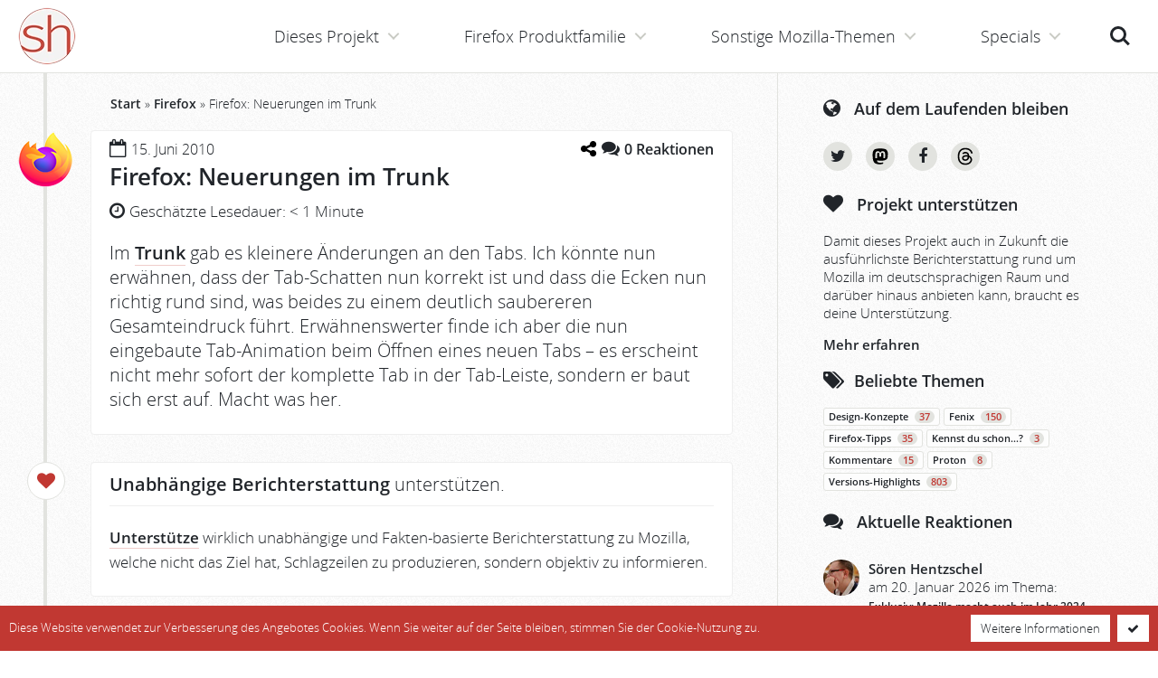

--- FILE ---
content_type: text/html; charset=UTF-8
request_url: https://www.soeren-hentzschel.at/firefox/firefox-neuerungen-im-trunk-2/
body_size: 17286
content:
<!doctype html>
<html lang='de' class='no-touch no-js' vocab='http://schema.org/' typeof='WebSite'>
<head prefix='og: http://ogp.me/ns# fb: http://ogp.me/ns/fb# article: http://ogp.me/ns/article#'>
  <meta http-equiv='X-UA-Compatible' content='IE=edge'>
  <meta charset='utf-8' />
  <meta name='viewport' content='width=device-width, initial-scale=1' />
  <meta name='msapplication-TileColor' content='#ffffff' />
  <meta name='msapplication-TileImage' content='https://www.soeren-hentzschel.at/wp-content/themes/agenedia-mozblog/assets/images/favicons/mstile-144x144.png' />
  <meta name='msapplication-config' content='https://www.soeren-hentzschel.at/wp-content/themes/agenedia-mozblog/assets/images/favicons/browserconfig.xml' />
  <meta name='theme-color' content='#c13832' />
  <meta name="fediverse:creator" content="@s_hentzschel@agenedia.com">
  <meta name='robots' content='index, follow, max-image-preview:large, max-snippet:-1, max-video-preview:-1' />

	<!-- This site is optimized with the Yoast SEO Premium plugin v26.8 (Yoast SEO v26.8) - https://yoast.com/product/yoast-seo-premium-wordpress/ -->
	<title>Firefox: Neuerungen im Trunk</title>
	<link rel="canonical" href="https://www.soeren-hentzschel.at/firefox/firefox-neuerungen-im-trunk-2/" />
	<meta name="twitter:label1" content="Verfasst von" />
	<meta name="twitter:data1" content="Sören Hentzschel" />
	<script type="application/ld+json" class="yoast-schema-graph">{"@context":"https://schema.org","@graph":[{"@type":"Article","@id":"https://www.soeren-hentzschel.at/firefox/firefox-neuerungen-im-trunk-2/#article","isPartOf":{"@id":"https://www.soeren-hentzschel.at/firefox/firefox-neuerungen-im-trunk-2/"},"author":{"name":"Sören Hentzschel","@id":"https://www.soeren-hentzschel.at/#/schema/person/6ccde48f9334f77a1e4ae3728906302a"},"headline":"Firefox: Neuerungen im Trunk","datePublished":"2010-06-15T12:35:13+00:00","dateModified":"2015-10-10T17:32:26+00:00","mainEntityOfPage":{"@id":"https://www.soeren-hentzschel.at/firefox/firefox-neuerungen-im-trunk-2/"},"wordCount":77,"commentCount":0,"publisher":{"@id":"https://www.soeren-hentzschel.at/#/schema/person/6ccde48f9334f77a1e4ae3728906302a"},"articleSection":["Firefox"],"inLanguage":"de","potentialAction":[{"@type":"CommentAction","name":"Comment","target":["https://www.soeren-hentzschel.at/firefox/firefox-neuerungen-im-trunk-2/#respond"]}],"copyrightYear":"2010","copyrightHolder":{"@id":"https://www.soeren-hentzschel.at/#organization"}},{"@type":"WebPage","@id":"https://www.soeren-hentzschel.at/firefox/firefox-neuerungen-im-trunk-2/","url":"https://www.soeren-hentzschel.at/firefox/firefox-neuerungen-im-trunk-2/","name":"Firefox: Neuerungen im Trunk","isPartOf":{"@id":"https://www.soeren-hentzschel.at/#website"},"datePublished":"2010-06-15T12:35:13+00:00","dateModified":"2015-10-10T17:32:26+00:00","breadcrumb":{"@id":"https://www.soeren-hentzschel.at/firefox/firefox-neuerungen-im-trunk-2/#breadcrumb"},"inLanguage":"de","potentialAction":[{"@type":"ReadAction","target":["https://www.soeren-hentzschel.at/firefox/firefox-neuerungen-im-trunk-2/"]}]},{"@type":"BreadcrumbList","@id":"https://www.soeren-hentzschel.at/firefox/firefox-neuerungen-im-trunk-2/#breadcrumb","itemListElement":[{"@type":"ListItem","position":1,"name":"Start","item":"https://www.soeren-hentzschel.at/"},{"@type":"ListItem","position":2,"name":"Firefox","item":"https://www.soeren-hentzschel.at/firefox/"},{"@type":"ListItem","position":3,"name":"Firefox: Neuerungen im Trunk"}]},{"@type":"WebSite","@id":"https://www.soeren-hentzschel.at/#website","url":"https://www.soeren-hentzschel.at/","name":"soeren-hentzschel.at","description":"Aktuelles zu Mozilla","publisher":{"@id":"https://www.soeren-hentzschel.at/#/schema/person/6ccde48f9334f77a1e4ae3728906302a"},"potentialAction":[{"@type":"SearchAction","target":{"@type":"EntryPoint","urlTemplate":"https://www.soeren-hentzschel.at/?s={search_term_string}"},"query-input":{"@type":"PropertyValueSpecification","valueRequired":true,"valueName":"search_term_string"}}],"inLanguage":"de"},{"@type":["Person","Organization"],"@id":"https://www.soeren-hentzschel.at/#/schema/person/6ccde48f9334f77a1e4ae3728906302a","name":"Sören Hentzschel","image":{"@type":"ImageObject","inLanguage":"de","@id":"https://www.soeren-hentzschel.at/#/schema/person/image/","url":"https://secure.gravatar.com/avatar/0fe609214798a4db723d3f9ad49c4485888e7349fc8041fb50b1033a16c02838?s=96&r=g","contentUrl":"https://secure.gravatar.com/avatar/0fe609214798a4db723d3f9ad49c4485888e7349fc8041fb50b1033a16c02838?s=96&r=g","caption":"Sören Hentzschel"},"logo":{"@id":"https://www.soeren-hentzschel.at/#/schema/person/image/"},"description":"Sören Hentzschel ist Webentwickler aus Salzburg. Auf soeren-hentzschel.at informiert er umfassend über Neuigkeiten zu Mozilla. Außerdem ist er Betreiber von camp-firefox.de, der ersten Anlaufstelle im deutschsprachigen Raum für Firefox-Probleme aller Art. Weitere Projekte sind firefox.agenedia.com, firefoxosdevices.org sowie sozone.de.","sameAs":["https://firefox.agenedia.com/","https://www.facebook.com/soerenhentzschelAT","https://www.instagram.com/soeren.hentzschel/","https://x.com/s_hentzschel","https://social.agenedia.com/@s_hentzschel"],"birthDate":"1989-03-18","gender":"männlich","knowsLanguage":["Deutsch","Englisch"],"jobTitle":"Full Stack Web Developer","publishingPrinciples":"https://www.soeren-hentzschel.at/philosophie/"}]}</script>
	<!-- / Yoast SEO Premium plugin. -->



<link rel="alternate" type="application/rss+xml" title="soeren-hentzschel.at &raquo; Feed" href="https://www.soeren-hentzschel.at/feed/" />
<link rel="alternate" type="application/rss+xml" title="soeren-hentzschel.at &raquo; Kommentar-Feed" href="https://www.soeren-hentzschel.at/comments/feed/" />
<link rel="alternate" type="application/rss+xml" title="soeren-hentzschel.at &raquo; Firefox: Neuerungen im Trunk-Kommentar-Feed" href="https://www.soeren-hentzschel.at/firefox/firefox-neuerungen-im-trunk-2/feed/" />
<link rel="alternate" title="oEmbed (JSON)" type="application/json+oembed" href="https://www.soeren-hentzschel.at/wp-json/oembed/1.0/embed?url=https%3A%2F%2Fwww.soeren-hentzschel.at%2Ffirefox%2Ffirefox-neuerungen-im-trunk-2%2F" />
<link rel="alternate" title="oEmbed (XML)" type="text/xml+oembed" href="https://www.soeren-hentzschel.at/wp-json/oembed/1.0/embed?url=https%3A%2F%2Fwww.soeren-hentzschel.at%2Ffirefox%2Ffirefox-neuerungen-im-trunk-2%2F&#038;format=xml" />
<meta property="fb:app_id" content="795066177273868" />
<meta property="og:locale" content="de_DE" />
<meta property="og:type" content="article" />
<meta property="og:title" content="Firefox: Neuerungen im Trunk" />
<meta property="og:description" content="" />
<meta property="og:url" content="https://www.soeren-hentzschel.at/firefox/firefox-neuerungen-im-trunk-2/" />
<meta property="og:site_name" content="soeren-hentzschel.at" />
<meta property="article:author" content="https://www.facebook.com/soeren.hentzschel" />
<meta property="article:publisher" content="https://www.facebook.com/soerenhentzschelAT/" />
<meta property="article:published_time" content="2010-06-15T12:35:13+00:00" />
<meta property="og:image" content="https://www.soeren-hentzschel.at/wp-content/themes/agenedia-mozblog/assets/images/facebook/firefox.png" />
<meta property="og:image:type" content="image/png" />
<meta property="og:image:width" content="1200" />
<meta property="og:image:height" content="630" />
<meta name="twitter:card" content="summary_large_image" />
<meta name="twitter:site" content="@s_hentzschel" />
<meta name="twitter:creator" content="@s_hentzschel" />
<meta name="twitter:title" content="Firefox: Neuerungen im Trunk" />
<meta name="twitter:description" content="Im Trunk gab es kleinere Änderungen an den Tabs. Ich könnte nun erwähnen, dass der Tab-Schatten nun korrekt ist und dass die Ecken nun richtig rund sind, was beides zu einem deutlich saubereren Gesamteindruck führt. Erwähnenswerter finde ich aber die nun eingebaute Tab-Animation beim Öffnen eines neuen Tabs - es erscheint nicht mehr sofort der komplette Tab in der Tab-Leiste, sondern er baut sich erst auf. Macht was her." />
<meta name="twitter:image" content="https://www.soeren-hentzschel.at/wp-content/themes/agenedia-mozblog/assets/images/twitter/firefox.png" />
<meta name="twitter:domain" content="soeren-hentzschel.at" />
<style id='wp-img-auto-sizes-contain-inline-css' type='text/css'>
img:is([sizes=auto i],[sizes^="auto," i]){contain-intrinsic-size:3000px 1500px}
/*# sourceURL=wp-img-auto-sizes-contain-inline-css */
</style>
<link data-minify="1" rel='stylesheet' id='genesis-blocks-style-css-css' href='https://www.soeren-hentzschel.at/wp-content/cache/min/1/wp-content/plugins/genesis-blocks/dist/style-blocks.build.css?ver=1765488461' type='text/css' media='all' />
<style id='wp-emoji-styles-inline-css' type='text/css'>

	img.wp-smiley, img.emoji {
		display: inline !important;
		border: none !important;
		box-shadow: none !important;
		height: 1em !important;
		width: 1em !important;
		margin: 0 0.07em !important;
		vertical-align: -0.1em !important;
		background: none !important;
		padding: 0 !important;
	}
/*# sourceURL=wp-emoji-styles-inline-css */
</style>
<link rel='stylesheet' id='wp-block-library-css' href='https://www.soeren-hentzschel.at/wp-includes/css/dist/block-library/style.min.css?ver=6.9' type='text/css' media='all' />
<style id='global-styles-inline-css' type='text/css'>
:root{--wp--preset--aspect-ratio--square: 1;--wp--preset--aspect-ratio--4-3: 4/3;--wp--preset--aspect-ratio--3-4: 3/4;--wp--preset--aspect-ratio--3-2: 3/2;--wp--preset--aspect-ratio--2-3: 2/3;--wp--preset--aspect-ratio--16-9: 16/9;--wp--preset--aspect-ratio--9-16: 9/16;--wp--preset--color--black: #000000;--wp--preset--color--cyan-bluish-gray: #abb8c3;--wp--preset--color--white: #ffffff;--wp--preset--color--pale-pink: #f78da7;--wp--preset--color--vivid-red: #cf2e2e;--wp--preset--color--luminous-vivid-orange: #ff6900;--wp--preset--color--luminous-vivid-amber: #fcb900;--wp--preset--color--light-green-cyan: #7bdcb5;--wp--preset--color--vivid-green-cyan: #00d084;--wp--preset--color--pale-cyan-blue: #8ed1fc;--wp--preset--color--vivid-cyan-blue: #0693e3;--wp--preset--color--vivid-purple: #9b51e0;--wp--preset--gradient--vivid-cyan-blue-to-vivid-purple: linear-gradient(135deg,rgb(6,147,227) 0%,rgb(155,81,224) 100%);--wp--preset--gradient--light-green-cyan-to-vivid-green-cyan: linear-gradient(135deg,rgb(122,220,180) 0%,rgb(0,208,130) 100%);--wp--preset--gradient--luminous-vivid-amber-to-luminous-vivid-orange: linear-gradient(135deg,rgb(252,185,0) 0%,rgb(255,105,0) 100%);--wp--preset--gradient--luminous-vivid-orange-to-vivid-red: linear-gradient(135deg,rgb(255,105,0) 0%,rgb(207,46,46) 100%);--wp--preset--gradient--very-light-gray-to-cyan-bluish-gray: linear-gradient(135deg,rgb(238,238,238) 0%,rgb(169,184,195) 100%);--wp--preset--gradient--cool-to-warm-spectrum: linear-gradient(135deg,rgb(74,234,220) 0%,rgb(151,120,209) 20%,rgb(207,42,186) 40%,rgb(238,44,130) 60%,rgb(251,105,98) 80%,rgb(254,248,76) 100%);--wp--preset--gradient--blush-light-purple: linear-gradient(135deg,rgb(255,206,236) 0%,rgb(152,150,240) 100%);--wp--preset--gradient--blush-bordeaux: linear-gradient(135deg,rgb(254,205,165) 0%,rgb(254,45,45) 50%,rgb(107,0,62) 100%);--wp--preset--gradient--luminous-dusk: linear-gradient(135deg,rgb(255,203,112) 0%,rgb(199,81,192) 50%,rgb(65,88,208) 100%);--wp--preset--gradient--pale-ocean: linear-gradient(135deg,rgb(255,245,203) 0%,rgb(182,227,212) 50%,rgb(51,167,181) 100%);--wp--preset--gradient--electric-grass: linear-gradient(135deg,rgb(202,248,128) 0%,rgb(113,206,126) 100%);--wp--preset--gradient--midnight: linear-gradient(135deg,rgb(2,3,129) 0%,rgb(40,116,252) 100%);--wp--preset--font-size--small: 13px;--wp--preset--font-size--medium: 20px;--wp--preset--font-size--large: 36px;--wp--preset--font-size--x-large: 42px;--wp--preset--spacing--20: 0.44rem;--wp--preset--spacing--30: 0.67rem;--wp--preset--spacing--40: 1rem;--wp--preset--spacing--50: 1.5rem;--wp--preset--spacing--60: 2.25rem;--wp--preset--spacing--70: 3.38rem;--wp--preset--spacing--80: 5.06rem;--wp--preset--shadow--natural: 6px 6px 9px rgba(0, 0, 0, 0.2);--wp--preset--shadow--deep: 12px 12px 50px rgba(0, 0, 0, 0.4);--wp--preset--shadow--sharp: 6px 6px 0px rgba(0, 0, 0, 0.2);--wp--preset--shadow--outlined: 6px 6px 0px -3px rgb(255, 255, 255), 6px 6px rgb(0, 0, 0);--wp--preset--shadow--crisp: 6px 6px 0px rgb(0, 0, 0);}:where(.is-layout-flex){gap: 0.5em;}:where(.is-layout-grid){gap: 0.5em;}body .is-layout-flex{display: flex;}.is-layout-flex{flex-wrap: wrap;align-items: center;}.is-layout-flex > :is(*, div){margin: 0;}body .is-layout-grid{display: grid;}.is-layout-grid > :is(*, div){margin: 0;}:where(.wp-block-columns.is-layout-flex){gap: 2em;}:where(.wp-block-columns.is-layout-grid){gap: 2em;}:where(.wp-block-post-template.is-layout-flex){gap: 1.25em;}:where(.wp-block-post-template.is-layout-grid){gap: 1.25em;}.has-black-color{color: var(--wp--preset--color--black) !important;}.has-cyan-bluish-gray-color{color: var(--wp--preset--color--cyan-bluish-gray) !important;}.has-white-color{color: var(--wp--preset--color--white) !important;}.has-pale-pink-color{color: var(--wp--preset--color--pale-pink) !important;}.has-vivid-red-color{color: var(--wp--preset--color--vivid-red) !important;}.has-luminous-vivid-orange-color{color: var(--wp--preset--color--luminous-vivid-orange) !important;}.has-luminous-vivid-amber-color{color: var(--wp--preset--color--luminous-vivid-amber) !important;}.has-light-green-cyan-color{color: var(--wp--preset--color--light-green-cyan) !important;}.has-vivid-green-cyan-color{color: var(--wp--preset--color--vivid-green-cyan) !important;}.has-pale-cyan-blue-color{color: var(--wp--preset--color--pale-cyan-blue) !important;}.has-vivid-cyan-blue-color{color: var(--wp--preset--color--vivid-cyan-blue) !important;}.has-vivid-purple-color{color: var(--wp--preset--color--vivid-purple) !important;}.has-black-background-color{background-color: var(--wp--preset--color--black) !important;}.has-cyan-bluish-gray-background-color{background-color: var(--wp--preset--color--cyan-bluish-gray) !important;}.has-white-background-color{background-color: var(--wp--preset--color--white) !important;}.has-pale-pink-background-color{background-color: var(--wp--preset--color--pale-pink) !important;}.has-vivid-red-background-color{background-color: var(--wp--preset--color--vivid-red) !important;}.has-luminous-vivid-orange-background-color{background-color: var(--wp--preset--color--luminous-vivid-orange) !important;}.has-luminous-vivid-amber-background-color{background-color: var(--wp--preset--color--luminous-vivid-amber) !important;}.has-light-green-cyan-background-color{background-color: var(--wp--preset--color--light-green-cyan) !important;}.has-vivid-green-cyan-background-color{background-color: var(--wp--preset--color--vivid-green-cyan) !important;}.has-pale-cyan-blue-background-color{background-color: var(--wp--preset--color--pale-cyan-blue) !important;}.has-vivid-cyan-blue-background-color{background-color: var(--wp--preset--color--vivid-cyan-blue) !important;}.has-vivid-purple-background-color{background-color: var(--wp--preset--color--vivid-purple) !important;}.has-black-border-color{border-color: var(--wp--preset--color--black) !important;}.has-cyan-bluish-gray-border-color{border-color: var(--wp--preset--color--cyan-bluish-gray) !important;}.has-white-border-color{border-color: var(--wp--preset--color--white) !important;}.has-pale-pink-border-color{border-color: var(--wp--preset--color--pale-pink) !important;}.has-vivid-red-border-color{border-color: var(--wp--preset--color--vivid-red) !important;}.has-luminous-vivid-orange-border-color{border-color: var(--wp--preset--color--luminous-vivid-orange) !important;}.has-luminous-vivid-amber-border-color{border-color: var(--wp--preset--color--luminous-vivid-amber) !important;}.has-light-green-cyan-border-color{border-color: var(--wp--preset--color--light-green-cyan) !important;}.has-vivid-green-cyan-border-color{border-color: var(--wp--preset--color--vivid-green-cyan) !important;}.has-pale-cyan-blue-border-color{border-color: var(--wp--preset--color--pale-cyan-blue) !important;}.has-vivid-cyan-blue-border-color{border-color: var(--wp--preset--color--vivid-cyan-blue) !important;}.has-vivid-purple-border-color{border-color: var(--wp--preset--color--vivid-purple) !important;}.has-vivid-cyan-blue-to-vivid-purple-gradient-background{background: var(--wp--preset--gradient--vivid-cyan-blue-to-vivid-purple) !important;}.has-light-green-cyan-to-vivid-green-cyan-gradient-background{background: var(--wp--preset--gradient--light-green-cyan-to-vivid-green-cyan) !important;}.has-luminous-vivid-amber-to-luminous-vivid-orange-gradient-background{background: var(--wp--preset--gradient--luminous-vivid-amber-to-luminous-vivid-orange) !important;}.has-luminous-vivid-orange-to-vivid-red-gradient-background{background: var(--wp--preset--gradient--luminous-vivid-orange-to-vivid-red) !important;}.has-very-light-gray-to-cyan-bluish-gray-gradient-background{background: var(--wp--preset--gradient--very-light-gray-to-cyan-bluish-gray) !important;}.has-cool-to-warm-spectrum-gradient-background{background: var(--wp--preset--gradient--cool-to-warm-spectrum) !important;}.has-blush-light-purple-gradient-background{background: var(--wp--preset--gradient--blush-light-purple) !important;}.has-blush-bordeaux-gradient-background{background: var(--wp--preset--gradient--blush-bordeaux) !important;}.has-luminous-dusk-gradient-background{background: var(--wp--preset--gradient--luminous-dusk) !important;}.has-pale-ocean-gradient-background{background: var(--wp--preset--gradient--pale-ocean) !important;}.has-electric-grass-gradient-background{background: var(--wp--preset--gradient--electric-grass) !important;}.has-midnight-gradient-background{background: var(--wp--preset--gradient--midnight) !important;}.has-small-font-size{font-size: var(--wp--preset--font-size--small) !important;}.has-medium-font-size{font-size: var(--wp--preset--font-size--medium) !important;}.has-large-font-size{font-size: var(--wp--preset--font-size--large) !important;}.has-x-large-font-size{font-size: var(--wp--preset--font-size--x-large) !important;}
/*# sourceURL=global-styles-inline-css */
</style>

<style id='classic-theme-styles-inline-css' type='text/css'>
/*! This file is auto-generated */
.wp-block-button__link{color:#fff;background-color:#32373c;border-radius:9999px;box-shadow:none;text-decoration:none;padding:calc(.667em + 2px) calc(1.333em + 2px);font-size:1.125em}.wp-block-file__button{background:#32373c;color:#fff;text-decoration:none}
/*# sourceURL=/wp-includes/css/classic-themes.min.css */
</style>
<link data-minify="1" rel='stylesheet' id='wpsm_ac_pro-font-awesome-front-css' href='https://www.soeren-hentzschel.at/wp-content/cache/min/1/wp-content/plugins/accordion-pro/assets/css/font-awesome/css/font-awesome.min.css?ver=1765488461' type='text/css' media='all' />
<link data-minify="1" rel='stylesheet' id='wpsm_ac_pro_bootstrap-front-css' href='https://www.soeren-hentzschel.at/wp-content/cache/min/1/wp-content/plugins/accordion-pro/assets/css/bootstrap-front.css?ver=1765488461' type='text/css' media='all' />
<link data-minify="1" rel='stylesheet' id='wpsm_ac_pro_animate-css' href='https://www.soeren-hentzschel.at/wp-content/cache/min/1/wp-content/plugins/accordion-pro/assets/css/animate.css?ver=1765488461' type='text/css' media='all' />
<link rel='stylesheet' id='source-affix-plugin-styles-css' href='https://www.soeren-hentzschel.at/wp-content/plugins/source-affix/assets/css/public.min.css?ver=2.0.5' type='text/css' media='all' />
<link data-minify="1" rel='stylesheet' id='stylesheets-css' href='https://www.soeren-hentzschel.at/wp-content/cache/min/1/wp-content/themes/agenedia-mozblog/assets/css/combined.min.css?ver=1765488461' type='text/css' media='all' />
<link rel='stylesheet' id='print-css' href='https://www.soeren-hentzschel.at/wp-content/themes/agenedia-mozblog/assets/css/print.css?ver=1.2.3' type='text/css' media='print' />
<script type="text/javascript" src="https://www.soeren-hentzschel.at/wp-content/themes/agenedia-mozblog/assets/js/jquery-2.2.4.min.js" id="jquery-js"></script>
<link rel="https://api.w.org/" href="https://www.soeren-hentzschel.at/wp-json/" /><link rel="alternate" title="JSON" type="application/json" href="https://www.soeren-hentzschel.at/wp-json/wp/v2/posts/504" />  <script>
    var html = document.getElementsByTagName('html')[0];
    html.className = html.className.replace(/\bno-js\b/, 'js');
  </script>
  <link rel='apple-touch-icon' sizes='57x57' href='https://www.soeren-hentzschel.at/wp-content/themes/agenedia-mozblog/assets/images/favicons/apple-touch-icon-57x57.png'>
  <link rel='apple-touch-icon' sizes='60x60' href='https://www.soeren-hentzschel.at/wp-content/themes/agenedia-mozblog/assets/images/favicons/apple-touch-icon-60x60.png'>
  <link rel='apple-touch-icon' sizes='72x72' href='https://www.soeren-hentzschel.at/wp-content/themes/agenedia-mozblog/assets/images/favicons/apple-touch-icon-72x72.png'>
  <link rel='apple-touch-icon' sizes='76x76' href='https://www.soeren-hentzschel.at/wp-content/themes/agenedia-mozblog/assets/images/favicons/apple-touch-icon-76x76.png'>
  <link rel='apple-touch-icon' sizes='114x114' href='https://www.soeren-hentzschel.at/wp-content/themes/agenedia-mozblog/assets/images/favicons/apple-touch-icon-114x114.png'>
  <link rel='apple-touch-icon' sizes='120x120' href='https://www.soeren-hentzschel.at/wp-content/themes/agenedia-mozblog/assets/images/favicons/apple-touch-icon-120x120.png'>
  <link rel='apple-touch-icon' sizes='144x144' href='https://www.soeren-hentzschel.at/wp-content/themes/agenedia-mozblog/assets/images/favicons/apple-touch-icon-144x144.png'>
  <link rel='apple-touch-icon' sizes='152x152' href='https://www.soeren-hentzschel.at/wp-content/themes/agenedia-mozblog/assets/images/favicons/apple-touch-icon-152x152.png'>
  <link rel='apple-touch-icon' sizes='180x180' href='https://www.soeren-hentzschel.at/wp-content/themes/agenedia-mozblog/assets/images/favicons/apple-touch-icon-180x180.png'>
  <link rel='shortcut icon' href='https://www.soeren-hentzschel.at/wp-content/themes/agenedia-mozblog/favicon.ico' />
  <link rel='icon' type='image/png' href='https://www.soeren-hentzschel.at/wp-content/themes/agenedia-mozblog/assets/images/favicons/favicon-16x16.png' sizes='16x16'>
  <link rel='icon' type='image/png' href='https://www.soeren-hentzschel.at/wp-content/themes/agenedia-mozblog/assets/images/favicons/favicon-32x32.png' sizes='32x32'>
  <link rel='icon' type='image/png' href='https://www.soeren-hentzschel.at/wp-content/themes/agenedia-mozblog/assets/images/favicons/favicon-96x96.png' sizes='96x96'>
  <link rel='icon' type='image/png' href='https://www.soeren-hentzschel.at/wp-content/themes/agenedia-mozblog/assets/images/favicons/android-chrome-192x192.png' sizes='192x192'>
  <link rel='mask-icon' href='https://www.soeren-hentzschel.at/wp-content/themes/agenedia-mozblog/assets/images/favicons/safari-pinned-tab.svg' color='#c13832'>
  <link rel='manifest' href='https://www.soeren-hentzschel.at/wp-content/themes/agenedia-mozblog/assets/images/favicons/manifest.json'>
  <link rel='search' type='application/opensearchdescription+xml' href='https://www.soeren-hentzschel.at/opensearch.xml' title='soeren-hentzschel.at' />
<meta name="generator" content="WP Rocket 3.20.3" data-wpr-features="wpr_minify_css wpr_desktop" /></head>

<body class='fixed-header'>
  <div id='top'>
    <header id='header' role='banner'>
      <div id='logo'>
        <a href='https://www.soeren-hentzschel.at/'>
          <picture>
            <source srcset='https://www.soeren-hentzschel.at/wp-content/themes/agenedia-mozblog/assets/images/icons/logo.webp 1x, https://www.soeren-hentzschel.at/wp-content/themes/agenedia-mozblog/assets/images/icons/logo@2x.webp 2x' type='image/webp'>
            <img src='https://www.soeren-hentzschel.at/wp-content/themes/agenedia-mozblog/assets/images/icons/logo.png' srcset='https://www.soeren-hentzschel.at/wp-content/themes/agenedia-mozblog/assets/images/icons/logo@2x.png 2x' alt='soeren-hentzschel.at' />
          </picture>
        </a>
      </div>

      <noscript>
        <div id='no-js-navigation'>
          <a href='https://www.soeren-hentzschel.at/firefox/firefox-neuerungen-im-trunk-2/'>Navigation</a>
          <div class='no-js-notice'>
            <a href='https://www.soeren-hentzschel.at/javascript-erforderlich/'>
              JavaScript für bessere Navigation erforderlich
            </a>
          </div>
        </div>
      </noscript>

      <ul id='header-buttons'>
        <li><a class='search-button' href='index.php?s='>Suche<span></span></a></li>
        <li><a class='menu-button' href='#main-navigation'>Menü<span></span></a></li>
      </ul>
    </header>

    <main id='main-content' class='clear' role='main'>
      <div id='content-wrapper'>
        <div id='content'>
          <div id="breadcrumbs"><span><span><a href="https://www.soeren-hentzschel.at/">Start</a></span> » <span><a href="https://www.soeren-hentzschel.at/firefox/">Firefox</a></span> » <span class="breadcrumb_last" aria-current="page">Firefox: Neuerungen im Trunk</span></span></div>
<article id='article' class='timeline' property='mainEntity' typeof='Article'>
        <div class='article category-firefox'>
      <div class='image'>
        <a href='https://www.soeren-hentzschel.at/firefox/' title='Firefox'>
          <picture>
            <source srcset='https://www.soeren-hentzschel.at/wp-content/themes/agenedia-mozblog/assets/images/icons/firefox.webp 1x, https://www.soeren-hentzschel.at/wp-content/themes/agenedia-mozblog/assets/images/icons/firefox@2x.webp 2x' type='image/webp'>
            <img src='https://www.soeren-hentzschel.at/wp-content/themes/agenedia-mozblog/assets/images/icons/firefox.png' srcset='https://www.soeren-hentzschel.at/wp-content/themes/agenedia-mozblog/assets/images/icons/firefox@2x.png 2x' alt='Firefox' />
          </picture>
        </a>
      </div>

      <div class='snippet clear'>
        <div class='clear'>
          <div class='date'><i class='fa fa-calendar-o'></i>
            <time property='datePublished' datetime='2010-06-15T14:35:13+02:00'>15. Juni 2010</time>
          </div>
          <div class='comments'>
            	<div class="wp-embed-share">
		<button type="button" class="wp-embed-share-dialog-open" aria-label="Teilen-Dialog öffnen">
			<span class="dashicons dashicons-share"></span>
		</button>
	</div>
	            	<div class="wp-embed-share-dialog hidden" role="dialog" aria-label="Einstellungen zum Teilen">
		<div class="wp-embed-share-dialog-content">
			<div class="wp-embed-share-dialog-text">
				<ul class="wp-embed-share-tabs" role="tablist">
					<li class="wp-embed-share-tab-button wp-embed-share-tab-button-wordpress" role="presentation">
						<button type="button" role="tab" aria-controls="wp-embed-share-tab-wordpress-504-3595567902" aria-selected="true" tabindex="0">WordPress-Einbettung</button>
					</li>
					<li class="wp-embed-share-tab-button wp-embed-share-tab-button-html" role="presentation">
						<button type="button" role="tab" aria-controls="wp-embed-share-tab-html-504-3595567902" aria-selected="false" tabindex="-1">HTML-Einbettung</button>
					</li>
				</ul>
				<div id="wp-embed-share-tab-wordpress-504-3595567902" class="wp-embed-share-tab" role="tabpanel" aria-hidden="false">
					<input type="text" value="https://www.soeren-hentzschel.at/firefox/firefox-neuerungen-im-trunk-2/" class="wp-embed-share-input" aria-label="URL" aria-describedby="wp-embed-share-description-wordpress-504-3595567902" tabindex="0" readonly/>

					<p class="wp-embed-share-description" id="wp-embed-share-description-wordpress-504-3595567902">
						Füge diese URL in deine WordPress-Website ein, um sie einzubetten					</p>
				</div>
				<div id="wp-embed-share-tab-html-504-3595567902" class="wp-embed-share-tab" role="tabpanel" aria-hidden="true">
					<textarea class="wp-embed-share-input" aria-label="HTML" aria-describedby="wp-embed-share-description-html-504-3595567902" tabindex="0" readonly>&lt;blockquote class=&quot;wp-embedded-content&quot; data-secret=&quot;JNwsbPHNx4&quot;&gt;&lt;a href=&quot;https://www.soeren-hentzschel.at/firefox/firefox-neuerungen-im-trunk-2/&quot;&gt;Firefox: Neuerungen im Trunk&lt;/a&gt;&lt;/blockquote&gt;&lt;iframe sandbox=&quot;allow-scripts&quot; security=&quot;restricted&quot; src=&quot;https://www.soeren-hentzschel.at/firefox/firefox-neuerungen-im-trunk-2/embed/#?secret=JNwsbPHNx4&quot; width=&quot;600&quot; height=&quot;400&quot; title=&quot;&amp;#8222;Firefox: Neuerungen im Trunk&amp;#8220; &amp;#8211; soeren-hentzschel.at&quot; data-secret=&quot;JNwsbPHNx4&quot; frameborder=&quot;0&quot; marginwidth=&quot;0&quot; marginheight=&quot;0&quot; scrolling=&quot;no&quot; class=&quot;wp-embedded-content&quot;&gt;&lt;/iframe&gt;&lt;script type=&quot;text/javascript&quot;&gt;
/* &lt;![CDATA[ */
/*! This file is auto-generated */
!function(d,l){&quot;use strict&quot;;l.querySelector&amp;&amp;d.addEventListener&amp;&amp;&quot;undefined&quot;!=typeof URL&amp;&amp;(d.wp=d.wp||{},d.wp.receiveEmbedMessage||(d.wp.receiveEmbedMessage=function(e){var t=e.data;if((t||t.secret||t.message||t.value)&amp;&amp;!/[^a-zA-Z0-9]/.test(t.secret)){for(var s,r,n,a=l.querySelectorAll(&#039;iframe[data-secret=&quot;&#039;+t.secret+&#039;&quot;]&#039;),o=l.querySelectorAll(&#039;blockquote[data-secret=&quot;&#039;+t.secret+&#039;&quot;]&#039;),c=new RegExp(&quot;^https?:$&quot;,&quot;i&quot;),i=0;i&lt;o.length;i++)o[i].style.display=&quot;none&quot;;for(i=0;i&lt;a.length;i++)s=a[i],e.source===s.contentWindow&amp;&amp;(s.removeAttribute(&quot;style&quot;),&quot;height&quot;===t.message?(1e3&lt;(r=parseInt(t.value,10))?r=1e3:~~r&lt;200&amp;&amp;(r=200),s.height=r):&quot;link&quot;===t.message&amp;&amp;(r=new URL(s.getAttribute(&quot;src&quot;)),n=new URL(t.value),c.test(n.protocol))&amp;&amp;n.host===r.host&amp;&amp;l.activeElement===s&amp;&amp;(d.top.location.href=t.value))}},d.addEventListener(&quot;message&quot;,d.wp.receiveEmbedMessage,!1),l.addEventListener(&quot;DOMContentLoaded&quot;,function(){for(var e,t,s=l.querySelectorAll(&quot;iframe.wp-embedded-content&quot;),r=0;r&lt;s.length;r++)(t=(e=s[r]).getAttribute(&quot;data-secret&quot;))||(t=Math.random().toString(36).substring(2,12),e.src+=&quot;#?secret=&quot;+t,e.setAttribute(&quot;data-secret&quot;,t)),e.contentWindow.postMessage({message:&quot;ready&quot;,secret:t},&quot;*&quot;)},!1)))}(window,document);
//# sourceURL=https://www.soeren-hentzschel.at/wp-includes/js/wp-embed.min.js
/* ]]&gt; */
&lt;/script&gt;
</textarea>

					<p class="wp-embed-share-description" id="wp-embed-share-description-html-504-3595567902">
						Füge diesen Code in deine Website ein, um ihn einzubinden					</p>
				</div>
			</div>

			<button type="button" class="wp-embed-share-dialog-close" aria-label="Teilen-Dialog schließen">
				<span class="dashicons dashicons-no"></span>
			</button>
		</div>
	</div>
	            <a href='https://www.soeren-hentzschel.at/firefox/firefox-neuerungen-im-trunk-2/#comments'>
              <i class='fa fa-comments'></i>
              <span>0 <span>Reaktionen</span></span>
            </a>
          </div>
        </div>
        <h1>
          <a href='https://www.soeren-hentzschel.at/firefox/firefox-neuerungen-im-trunk-2/' property='headline'>Firefox: Neuerungen im Trunk</a>
        </h1>

        <div class='reading-time'>
          <i class='fa fa-clock-o'></i>
          <small><span>Geschätzte Lesedauer: <time property='timeRequired' datetime='PT1M'>&lt; 1 Minute</time></span></small>
        </div>

        <div class='content' property='articleBody'>
          <p>Im <a href="ftp://ftp.mozilla.org/pub/firefox/nightly/latest-trunk/">Trunk</a> gab es kleinere Änderungen an den Tabs. Ich könnte nun erwähnen, dass der Tab-Schatten nun korrekt ist und dass die Ecken nun richtig rund sind, was beides zu einem deutlich saubereren Gesamteindruck führt. Erwähnenswerter finde ich aber die nun eingebaute Tab-Animation beim Öffnen eines neuen Tabs &#8211; es erscheint nicht mehr sofort der komplette Tab in der Tab-Leiste, sondern er baut sich erst auf. Macht was her.</p>
		</div>

              </div>
    </div>
	<div class='author-box'>
      <div class='image'>
        <div class='image-support'><i class='fa fa-heart'></i></div>
      </div>
      <div class='snippet'>
        <div class='author-box-title'>
          <strong>Unabhängige Berichterstattung</strong> unterstützen.
        </div>
        <p>
          <small>
			<a href='https://www.soeren-hentzschel.at/mozilla-berichterstattung-unterstuetzen/'>Unterstütze</a> wirklich unabhängige und Fakten-basierte Berichterstattung zu Mozilla, welche nicht das Ziel hat, Schlagzeilen zu produzieren, sondern objektiv zu informieren.
		  </small>
        </p>
      </div>
    </div>
    <div class='author-box'>
      <div class='image'>
        <img alt='' src='https://secure.gravatar.com/avatar/0fe609214798a4db723d3f9ad49c4485888e7349fc8041fb50b1033a16c02838?s=80&#038;d=mm&#038;r=g' srcset='https://secure.gravatar.com/avatar/0fe609214798a4db723d3f9ad49c4485888e7349fc8041fb50b1033a16c02838?s=160&#038;d=mm&#038;r=g 2x' class='avatar avatar-80 photo' height='80' width='80' decoding='async'/>      </div>
      <div class='snippet' property='author' typeof='Person'>
        <div class='author-box-title'>
          Dieser Artikel wurde von <span property='name'><strong>Sören Hentzschel          </strong></span> verfasst.
        </div>
        <p>
          <small property='description'>Sören Hentzschel ist Webentwickler aus Salzburg. Auf <a href="https://www.soeren-hentzschel.at/" rel="noopener">soeren-hentzschel.at</a> informiert er umfassend über Neuigkeiten zu Mozilla. Außerdem ist er Betreiber von <a href="http://www.camp-firefox.de/forum/" rel="noopener">camp-firefox.de</a>, der ersten Anlaufstelle im deutschsprachigen Raum für Firefox-Probleme aller Art. Weitere Projekte sind <a href="https://firefox.agenedia.com/" rel="noopener">firefox.agenedia.com</a>, <a href="https://firefoxosdevices.org/" rel="noopener">firefoxosdevices.org</a> sowie <a href="https://www.sozone.de/" rel="noopener">sozone.de</a>.</small>
        </p>
      </div>
    </div>
    <div id='sharing' class='author-box'>
      <h4>Diesen Artikel teilen</h4>
      <div class='image'>
        <div class="image-erahs"><i class="fa fa-erahs"></i></div>
      </div>
      <div class='snippet'>
                        <div id='snottuberahs'>
          <div class='erahs clear' data-social-provider='facebook'>
            <a href='https://www.facebook.com/dialog/share?app_id=795066177273868&amp;display=popup&amp;href=https%3A%2F%2Fwww.soeren-hentzschel.at%2Ffirefox%2Ffirefox-neuerungen-im-trunk-2%2F&amp;redirect_uri=https%3A%2F%2Fwww.soeren-hentzschel.at%2Fwp-content%2Fthemes%2Fagenedia-mozblog/closewindow.html'>
              <div class='label'>
                Auf Facebook teilen
              </div>
            </a>
            <div class='count'>0</div>
          </div>
          <div class='erahs clear' data-social-provider='twitter'>
            <a href='https://x.com/share?url=https%3A%2F%2Fwww.soeren-hentzschel.at%2Ffirefox%2Ffirefox-neuerungen-im-trunk-2%2F&amp;text=Firefox%3A%20Neuerungen%20im%20Trunk&amp;via=s_hentzschel'>
              <div class='label'>
                Auf X teilen
              </div>
            </a>
            <div class='count'>
              <a href='https://twitter.com/search?f=tweets&amp;q=https%3A%2F%2Fwww.soeren-hentzschel.at%2Ffirefox%2Ffirefox-neuerungen-im-trunk-2%2F' target='_blank'> … </a>
            </div>
          </div>
          <div class='erahs clear' data-social-provider='email'>
            <a href='mailto:?subject=Firefox%3A%20Neuerungen%20im%20Trunk&amp;body=Hi%2C%0A%0Aschau%20mal%2C%20ich%20habe%20etwas%20Interessantes%20gelesen:%0A%0AFirefox%3A%20Neuerungen%20im%20Trunk%0Ahttps%3A%2F%2Fwww.soeren-hentzschel.at%2Ffirefox%2Ffirefox-neuerungen-im-trunk-2%2F%3Fcampaign%3Dsharing-mail%26version%3D1'>
              <div class='label'>
                Per E-Mail teilen
              </div>
            </a>
          </div>
        </div>
      </div>
    </div>
    <div id="similar-posts"><h4>Weitere aktuelle Artikel aus der Kategorie „<a href="https://www.soeren-hentzschel.at/firefox/">Firefox</a>“</h4><div><div class="image"><div class="image-similar-post"><i class="fa fa-star-o"></i></div></div><div class="snippet"><ol><li><span>16.01.2026</span><a href="https://www.soeren-hentzschel.at/firefox/mozilla-veroeffentlicht-firefox-147-0-1/" property="relatedLink">Mozilla veröffentlicht Firefox 147.0.1</a></li><li><span>13.01.2026</span><a href="https://www.soeren-hentzschel.at/firefox/firefox-147-alle-neuerungen/" property="relatedLink">Mozilla veröffentlicht Firefox 147</a></li><li><span>31.12.2025</span><a href="https://www.soeren-hentzschel.at/firefox/split-tabs-notizen-und-gruppen/" property="relatedLink">Firefox: Geteilte Tabs und Tab-Notizen kommen für den Desktop, Tab-Gruppen für Android</a></li><li><span>18.12.2025</span><a href="https://www.soeren-hentzschel.at/firefox/mozilla-veroeffentlicht-firefox-146-0-1/" property="relatedLink">Mozilla veröffentlicht Sicherheits-Update Firefox 146.0.1</a></li><li><span>09.12.2025</span><a href="https://www.soeren-hentzschel.at/firefox/firefox-146-alle-neuerungen/" property="relatedLink">Mozilla veröffentlicht Firefox 146</a></li></ol></div></div></div>  
    
<section id='comments' class='timeline target'>
        <h4 id='your-comment'>Und jetzt du! Deine Meinung?</h4>
  <div id='required_fields'><em>Erforderliche Felder sind mit einem Asterisk (*) gekennzeichnet. Die E-Mail-Adresse wird nicht veröffentlicht.</em></div>
  <ol>
    <li id='comment-add' class='comment target'>
      <div class='image'>
        <div class='image-add'><i class='fa fa-plus'></i></div>
      </div>
      <div class='snippet snippet-add clear'>
        	<form action="https://www.soeren-hentzschel.at/wp-comments-post.php" id="comment-form" method="post">
					<div class='inputfields'>
				<div>
					<input name='author' id='author' type='text' value='' tabindex='1' placeholder='Name…' />
					<label for='author'>Name*</label>
				</div>
				<div>
					<input name='email' id='email' type='text' value='' tabindex='2' placeholder='E-Mail-Adresse…' />
					<label for='email'>E-Mail*</label>
				</div>
				<div>
					<input name='url' id='url' type='text' value='' tabindex='3' placeholder='Webseite…' />
					<label for='url'>Webseite</label>
				</div>
			</div>
				<div>
			<label for="comment">Kommentar*</label>
			<textarea autocomplete="new-password"  id="e1727cfd75"  name="e1727cfd75"   tabindex="4" required></textarea><textarea id="comment" aria-label="hp-comment" aria-hidden="true" name="comment" autocomplete="new-password" style="padding:0 !important;clip:rect(1px, 1px, 1px, 1px) !important;position:absolute !important;white-space:nowrap !important;height:1px !important;width:1px !important;overflow:hidden !important;" tabindex="-1"></textarea><script data-noptimize>document.getElementById("comment").setAttribute( "id", "aa1a7e73fb985719b2349f36f0304125" );document.getElementById("e1727cfd75").setAttribute( "id", "comment" );</script>
		</div>

		<div class="comment-sub-ops" data-auto="position">
    <h5>
        <label for="comment-mail-sub-type" class="cso-sub-type">
            E-Mail-Benachrichtigungen erhalten?        </label>
    </h5>

    <select id="comment-mail-sub-type" name="comment_mail_sub_type" class="cso-sub-type form-control" title="Benachrichtigungen erhalten?">
        <option value="" selected='selected'>nicht abonnieren</option>
        <option value="comments">abonnieren</option>
    </select>

  <div class="cso-sub-list">
            </div>

    <div class="cso-links">
		  <!--<span class="cso-link-new">
		      … oder alternativ <a href="https://www.soeren-hentzschel.at/?comment_mail%5Bmanage%5D%5Bsub_new%5D=0&amp;comment_mail%5Bmanage%5D%5Bsub_form%5D%5Bpost_id%5D=504" rel="nofollow">Kommentare ohne zu kommentieren abonnieren</a>		  </span>-->
            </div>

</div>


<style type="text/css">
    .comment-sub-ops
    {
        margin : 1em 0 1em 0;
    }
    .comment-sub-ops label
    {
        display : block;
    }
    .comment-sub-ops select
    {
        box-sizing : border-box;
        display    : inline-block;
    }
    .comment-sub-ops select.cso-sub-type
    {
        width : 70%;
        float : left;
    }
    .comment-sub-ops select.cso-sub-deliver
    {
        width : 28%;
        float : right;
    }
    .comment-sub-ops select.cso-sub-deliver[disabled]
    {
        opacity : 0.3;
    }
    .comment-sub-ops .cso-links
    {
        font-size   : 80%;
        line-height : 1.5em;
        margin      : 0 0 0 .5em;
        clear       : both;
    }
    .comment-sub-ops .cso-links .cso-link-summary
    {
        display     : block;
        line-height : 1em;
    }
</style>
		<div id='comment_fields'>
			<input type='hidden' name='comment_post_ID' value='504' id='comment_post_ID' />
<input type='hidden' name='comment_parent' id='comment_parent' value='0' />
		</div>
		<div>
			<button type="submit" class="button" tabindex="6">Kommentar absenden</button>
		</div>
    <p>
      <small>Nach Absenden des Kommentar-Formulars erfolgt eine Verarbeitung der von Ihnen eingegebenen personenbezogenen Daten
      durch den datenschutzrechtlich Verantwortlichen zum Zweck der Bearbeitung Ihrer Anfrage auf Grundlage Ihrer durch
      das Absenden des Formulars erteilten Einwilligung.<br />
      <a href="https://www.soeren-hentzschel.at/datenschutz/" target="_blank" rel="noopener">Weitere Informationen</a></small>
    </p>
	</form>
      </div>
    </li>
  </ol>
      </section>

  </article>

<script src='https://www.soeren-hentzschel.at/wp-includes//js/wp-embed-template.js'></script>

      </div>
    </div>

      <aside id='sidebar' role='complementary'>
        <h3 id='services-headline'><i class='fa fa-globe'></i> Auf dem Laufenden bleiben</h3>

        <div id='services-sidebar-icons' class='circle-icons'>
          <a href='https://x.com/s_hentzschel' class='fa fa-rettiwt' title='X' target='_blank' rel='noopener'>X</a>
		  <a href='https://social.agenedia.com/@s_hentzschel' class='fa fa-nodatsam' title='Mastodon' target='_blank' rel='noopener'><svg xmlns="http://www.w3.org/2000/svg" height="1em" viewBox="0 0 448 512"><!--! Font Awesome Free 6.4.2 by @fontawesome - https://fontawesome.com License - https://fontawesome.com/license (Commercial License) Copyright 2023 Fonticons, Inc. --><g><path d="M433 179.11c0-97.2-63.71-125.7-63.71-125.7-62.52-28.7-228.56-28.4-290.48 0 0 0-63.72 28.5-63.72 125.7 0 115.7-6.6 259.4 105.63 289.1 40.51 10.7 75.32 13 103.33 11.4 50.81-2.8 79.32-18.1 79.32-18.1l-1.7-36.9s-36.31 11.4-77.12 10.1c-40.41-1.4-83-4.4-89.63-54a102.54 102.54 0 0 1-.9-13.9c85.63 20.9 158.65 9.1 178.75 6.7 56.12-6.7 105-41.3 111.23-72.9 9.8-49.8 9-121.5 9-121.5zm-75.12 125.2h-46.63v-114.2c0-49.7-64-51.6-64 6.9v62.5h-46.33V197c0-58.5-64-56.6-64-6.9v114.2H90.19c0-122.1-5.2-147.9 18.41-175 25.9-28.9 79.82-30.8 103.83 6.1l11.6 19.5 11.6-19.5c24.11-37.1 78.12-34.8 103.83-6.1 23.71 27.3 18.4 53 18.4 175z"/></g></svg></a>
          <a href='https://www.facebook.com/soerenhentzschelAT' class='fa fa-koobecaf' title='Facebook' target='_blank' rel='noopener'>Facebook</a>
		  <a href='https://www.threads.net/@soeren.hentzschel' class='fa fa-sdaerht' title='Threads' target='_blank' rel='noopener'><svg xmlns="http://www.w3.org/2000/svg" height="1em" viewBox="0 0 448 512"><!--!Font Awesome Free 6.5.1 by @fontawesome - https://fontawesome.com License - https://fontawesome.com/license/free Copyright 2023 Fonticons, Inc.--><g><path d="M331.5 235.7c2.2 .9 4.2 1.9 6.3 2.8c29.2 14.1 50.6 35.2 61.8 61.4c15.7 36.5 17.2 95.8-30.3 143.2c-36.2 36.2-80.3 52.5-142.6 53h-.3c-70.2-.5-124.1-24.1-160.4-70.2c-32.3-41-48.9-98.1-49.5-169.6V256v-.2C17 184.3 33.6 127.2 65.9 86.2C102.2 40.1 156.2 16.5 226.4 16h.3c70.3 .5 124.9 24 162.3 69.9c18.4 22.7 32 50 40.6 81.7l-40.4 10.8c-7.1-25.8-17.8-47.8-32.2-65.4c-29.2-35.8-73-54.2-130.5-54.6c-57 .5-100.1 18.8-128.2 54.4C72.1 146.1 58.5 194.3 58 256c.5 61.7 14.1 109.9 40.3 143.3c28 35.6 71.2 53.9 128.2 54.4c51.4-.4 85.4-12.6 113.7-40.9c32.3-32.2 31.7-71.8 21.4-95.9c-6.1-14.2-17.1-26-31.9-34.9c-3.7 26.9-11.8 48.3-24.7 64.8c-17.1 21.8-41.4 33.6-72.7 35.3c-23.6 1.3-46.3-4.4-63.9-16c-20.8-13.8-33-34.8-34.3-59.3c-2.5-48.3 35.7-83 95.2-86.4c21.1-1.2 40.9-.3 59.2 2.8c-2.4-14.8-7.3-26.6-14.6-35.2c-10-11.7-25.6-17.7-46.2-17.8H227c-16.6 0-39 4.6-53.3 26.3l-34.4-23.6c19.2-29.1 50.3-45.1 87.8-45.1h.8c62.6 .4 99.9 39.5 103.7 107.7l-.2 .2zm-156 68.8c1.3 25.1 28.4 36.8 54.6 35.3c25.6-1.4 54.6-11.4 59.5-73.2c-13.2-2.9-27.8-4.4-43.4-4.4c-4.8 0-9.6 .1-14.4 .4c-42.9 2.4-57.2 23.2-56.2 41.8l-.1 .1z"/></g></svg></a>
        </div>

				  
		
        <h3><i class='fa fa-heart'></i> Projekt unterstützen</h3>

        <div class='container'>
          <p>
            Damit dieses Projekt auch in Zukunft die ausführlichste Berichterstattung rund um Mozilla im
            deutschsprachigen Raum und darüber hinaus anbieten kann, braucht es deine Unterstützung.
          </p>

          <p>
            <a href='https://www.soeren-hentzschel.at/projekt-unterstuetzen/' class='support-button'>Mehr erfahren</a>
          </p>
        </div>

        <h3 id='popular-topics-headline'><i class='fa fa-tags'></i>Beliebte Themen</h3>
        <ul id='popular-topics' class='list clear'>
					<li><a href='https://www.soeren-hentzschel.at/thema/design-konzepte/'>Design-Konzepte <span class='badge'>37</span></a></li><li><a href='https://www.soeren-hentzschel.at/thema/fenix/'>Fenix <span class='badge'>150</span></a></li><li><a href='https://www.soeren-hentzschel.at/thema/firefox-tipps/'>Firefox-Tipps <span class='badge'>35</span></a></li><li><a href='https://www.soeren-hentzschel.at/thema/kennst-du-schon/'>Kennst du schon…? <span class='badge'>3</span></a></li><li><a href='https://www.soeren-hentzschel.at/thema/kommentare/'>Kommentare <span class='badge'>15</span></a></li><li><a href='https://www.soeren-hentzschel.at/thema/proton/'>Proton <span class='badge'>8</span></a></li><li><a href='https://www.soeren-hentzschel.at/thema/versions-highlights/'>Versions-Highlights <span class='badge'>803</span></a></li>        </ul>

        <!--<h3 id='fxos-headline'><i class='fa fa-tablet'></i> Zufälliges Firefox OS Gerät</h3>-->
        
        <h3 id='recent-comments-headline'><i class='fa fa-comments'></i> Aktuelle Reaktionen</h3>
        <ul id='recent-comments'>
                      <li>
              <img alt='' src='https://secure.gravatar.com/avatar/0fe609214798a4db723d3f9ad49c4485888e7349fc8041fb50b1033a16c02838?s=80&#038;d=mm&#038;r=g' srcset='https://secure.gravatar.com/avatar/0fe609214798a4db723d3f9ad49c4485888e7349fc8041fb50b1033a16c02838?s=160&#038;d=mm&#038;r=g 2x' class='avatar avatar-80 photo' height='80' width='80' loading='lazy' decoding='async'/>
              <div class='comment'>
                <span class='author'>
                                    <a href='https://firefox.agenedia.com/'>Sören Hentzschel</a>
                                  </span><br>
                <span>am 20. Januar 2026 im Thema:</span><br>
                <span class='topic'>
                  <a href='https://www.soeren-hentzschel.at/mozilla/mozilla-umsatz-2024/#comment-74205'>Exklusiv: Mozilla macht auch im Jahr 2024 wieder Rekordumsatz</a>
                </span>
              </div>
            </li>
                      <li>
              <img alt='' src='https://secure.gravatar.com/avatar/20f8c2448114ae0d102733d5f26b364c4ce6229cf5042ca4ade6226b04720ee5?s=80&#038;d=mm&#038;r=g' srcset='https://secure.gravatar.com/avatar/20f8c2448114ae0d102733d5f26b364c4ce6229cf5042ca4ade6226b04720ee5?s=160&#038;d=mm&#038;r=g 2x' class='avatar avatar-80 photo' height='80' width='80' loading='lazy' decoding='async'/>
              <div class='comment'>
                <span class='author'>
                                    Michael                                  </span><br>
                <span>am 20. Januar 2026 im Thema:</span><br>
                <span class='topic'>
                  <a href='https://www.soeren-hentzschel.at/mozilla/mozilla-umsatz-2024/#comment-74204'>Exklusiv: Mozilla macht auch im Jahr 2024 wieder Rekordumsatz</a>
                </span>
              </div>
            </li>
                      <li>
              <img alt='' src='https://secure.gravatar.com/avatar/0fe609214798a4db723d3f9ad49c4485888e7349fc8041fb50b1033a16c02838?s=80&#038;d=mm&#038;r=g' srcset='https://secure.gravatar.com/avatar/0fe609214798a4db723d3f9ad49c4485888e7349fc8041fb50b1033a16c02838?s=160&#038;d=mm&#038;r=g 2x' class='avatar avatar-80 photo' height='80' width='80' loading='lazy' decoding='async'/>
              <div class='comment'>
                <span class='author'>
                                    <a href='https://firefox.agenedia.com/'>Sören Hentzschel</a>
                                  </span><br>
                <span>am 20. Januar 2026 im Thema:</span><br>
                <span class='topic'>
                  <a href='https://www.soeren-hentzschel.at/firefox-android/firefox-147-android/#comment-74203'>„Fission”: Firefox 147 für Android bringt Website-Isolation</a>
                </span>
              </div>
            </li>
                      <li>
              <img alt='' src='https://secure.gravatar.com/avatar/2834f5274bdee4255c26bd2a218ea2ff148a2ab70dd23cbfe8eafa4afb08d1cf?s=80&#038;d=mm&#038;r=g' srcset='https://secure.gravatar.com/avatar/2834f5274bdee4255c26bd2a218ea2ff148a2ab70dd23cbfe8eafa4afb08d1cf?s=160&#038;d=mm&#038;r=g 2x' class='avatar avatar-80 photo' height='80' width='80' loading='lazy' decoding='async'/>
              <div class='comment'>
                <span class='author'>
                                    Peter                                  </span><br>
                <span>am 20. Januar 2026 im Thema:</span><br>
                <span class='topic'>
                  <a href='https://www.soeren-hentzschel.at/firefox-android/firefox-147-android/#comment-74202'>„Fission”: Firefox 147 für Android bringt Website-Isolation</a>
                </span>
              </div>
            </li>
                      <li>
              <img alt='' src='https://secure.gravatar.com/avatar/0fe609214798a4db723d3f9ad49c4485888e7349fc8041fb50b1033a16c02838?s=80&#038;d=mm&#038;r=g' srcset='https://secure.gravatar.com/avatar/0fe609214798a4db723d3f9ad49c4485888e7349fc8041fb50b1033a16c02838?s=160&#038;d=mm&#038;r=g 2x' class='avatar avatar-80 photo' height='80' width='80' loading='lazy' decoding='async'/>
              <div class='comment'>
                <span class='author'>
                                    <a href='https://firefox.agenedia.com/'>Sören Hentzschel</a>
                                  </span><br>
                <span>am 18. Januar 2026 im Thema:</span><br>
                <span class='topic'>
                  <a href='https://www.soeren-hentzschel.at/firefox-android/firefox-147-android/#comment-74200'>„Fission”: Firefox 147 für Android bringt Website-Isolation</a>
                </span>
              </div>
            </li>
                      <li>
              <img alt='' src='https://secure.gravatar.com/avatar/41c74a8f1fd15bdf0223305e5f27dfced993f43708b8a74f646204800ea7ef2e?s=80&#038;d=mm&#038;r=g' srcset='https://secure.gravatar.com/avatar/41c74a8f1fd15bdf0223305e5f27dfced993f43708b8a74f646204800ea7ef2e?s=160&#038;d=mm&#038;r=g 2x' class='avatar avatar-80 photo' height='80' width='80' loading='lazy' decoding='async'/>
              <div class='comment'>
                <span class='author'>
                                    Thomas                                  </span><br>
                <span>am 18. Januar 2026 im Thema:</span><br>
                <span class='topic'>
                  <a href='https://www.soeren-hentzschel.at/firefox-android/firefox-147-android/#comment-74199'>„Fission”: Firefox 147 für Android bringt Website-Isolation</a>
                </span>
              </div>
            </li>
                      <li>
              <img alt='' src='https://secure.gravatar.com/avatar/0fe609214798a4db723d3f9ad49c4485888e7349fc8041fb50b1033a16c02838?s=80&#038;d=mm&#038;r=g' srcset='https://secure.gravatar.com/avatar/0fe609214798a4db723d3f9ad49c4485888e7349fc8041fb50b1033a16c02838?s=160&#038;d=mm&#038;r=g 2x' class='avatar avatar-80 photo' height='80' width='80' loading='lazy' decoding='async'/>
              <div class='comment'>
                <span class='author'>
                                    <a href='https://firefox.agenedia.com/'>Sören Hentzschel</a>
                                  </span><br>
                <span>am 15. Januar 2026 im Thema:</span><br>
                <span class='topic'>
                  <a href='https://www.soeren-hentzschel.at/thunderbird/thunderbird-147/#comment-74198'>Thunderbird 147 veröffentlicht</a>
                </span>
              </div>
            </li>
                      <li>
              <img alt='' src='https://secure.gravatar.com/avatar/63e48ec2e9e6b5dbf6a9683c450c49820ee1681979437123d9dbf893710e7774?s=80&#038;d=mm&#038;r=g' srcset='https://secure.gravatar.com/avatar/63e48ec2e9e6b5dbf6a9683c450c49820ee1681979437123d9dbf893710e7774?s=160&#038;d=mm&#038;r=g 2x' class='avatar avatar-80 photo' height='80' width='80' loading='lazy' decoding='async'/>
              <div class='comment'>
                <span class='author'>
                                    albatros                                  </span><br>
                <span>am 15. Januar 2026 im Thema:</span><br>
                <span class='topic'>
                  <a href='https://www.soeren-hentzschel.at/thunderbird/thunderbird-147/#comment-74197'>Thunderbird 147 veröffentlicht</a>
                </span>
              </div>
            </li>
                      <li>
              <img alt='' src='https://secure.gravatar.com/avatar/0fe609214798a4db723d3f9ad49c4485888e7349fc8041fb50b1033a16c02838?s=80&#038;d=mm&#038;r=g' srcset='https://secure.gravatar.com/avatar/0fe609214798a4db723d3f9ad49c4485888e7349fc8041fb50b1033a16c02838?s=160&#038;d=mm&#038;r=g 2x' class='avatar avatar-80 photo' height='80' width='80' loading='lazy' decoding='async'/>
              <div class='comment'>
                <span class='author'>
                                    <a href='https://firefox.agenedia.com/'>Sören Hentzschel</a>
                                  </span><br>
                <span>am 15. Januar 2026 im Thema:</span><br>
                <span class='topic'>
                  <a href='https://www.soeren-hentzschel.at/thunderbird/thunderbird-147/#comment-74196'>Thunderbird 147 veröffentlicht</a>
                </span>
              </div>
            </li>
                      <li>
              <img alt='' src='https://secure.gravatar.com/avatar/63e48ec2e9e6b5dbf6a9683c450c49820ee1681979437123d9dbf893710e7774?s=80&#038;d=mm&#038;r=g' srcset='https://secure.gravatar.com/avatar/63e48ec2e9e6b5dbf6a9683c450c49820ee1681979437123d9dbf893710e7774?s=160&#038;d=mm&#038;r=g 2x' class='avatar avatar-80 photo' height='80' width='80' loading='lazy' decoding='async'/>
              <div class='comment'>
                <span class='author'>
                                    albatros                                  </span><br>
                <span>am 14. Januar 2026 im Thema:</span><br>
                <span class='topic'>
                  <a href='https://www.soeren-hentzschel.at/thunderbird/thunderbird-147/#comment-74195'>Thunderbird 147 veröffentlicht</a>
                </span>
              </div>
            </li>
                  </ul>

        <h3 id='archive-headline'><i class='fa fa-calendar'></i> Archiv</h3>
        <ul id='archive' class='list clear'>
          	<li><a href='https://www.soeren-hentzschel.at/2026/'>2026<span class="badge">8</span></a></li>
	<li><a href='https://www.soeren-hentzschel.at/2025/'>2025<span class="badge">208</span></a></li>
	<li><a href='https://www.soeren-hentzschel.at/2024/'>2024<span class="badge">241</span></a></li>
	<li><a href='https://www.soeren-hentzschel.at/2023/'>2023<span class="badge">259</span></a></li>
	<li><a href='https://www.soeren-hentzschel.at/2022/'>2022<span class="badge">207</span></a></li>
	<li><a href='https://www.soeren-hentzschel.at/2021/'>2021<span class="badge">181</span></a></li>
	<li><a href='https://www.soeren-hentzschel.at/2020/'>2020<span class="badge">190</span></a></li>
	<li><a href='https://www.soeren-hentzschel.at/2019/'>2019<span class="badge">167</span></a></li>
	<li><a href='https://www.soeren-hentzschel.at/2018/'>2018<span class="badge">177</span></a></li>
	<li><a href='https://www.soeren-hentzschel.at/2017/'>2017<span class="badge">210</span></a></li>
	<li><a href='https://www.soeren-hentzschel.at/2016/'>2016<span class="badge">286</span></a></li>
	<li><a href='https://www.soeren-hentzschel.at/2015/'>2015<span class="badge">248</span></a></li>
	<li><a href='https://www.soeren-hentzschel.at/2014/'>2014<span class="badge">316</span></a></li>
	<li><a href='https://www.soeren-hentzschel.at/2013/'>2013<span class="badge">301</span></a></li>
	<li><a href='https://www.soeren-hentzschel.at/2012/'>2012<span class="badge">243</span></a></li>
	<li><a href='https://www.soeren-hentzschel.at/2011/'>2011<span class="badge">135</span></a></li>
	<li><a href='https://www.soeren-hentzschel.at/2010/'>2010<span class="badge">117</span></a></li>
	<li><a href='https://www.soeren-hentzschel.at/2009/'>2009<span class="badge">15</span></a></li>
	<li><a href='https://www.soeren-hentzschel.at/2008/'>2008<span class="badge">12</span></a></li>
	<li><a href='https://www.soeren-hentzschel.at/2007/'>2007<span class="badge">8</span></a></li>
	<li><a href='https://www.soeren-hentzschel.at/2006/'>2006<span class="badge">2</span></a></li>
	<li><a href='https://www.soeren-hentzschel.at/2005/'>2005<span class="badge">1</span></a></li>
        </ul>

        <h3 id='settings-headline'><i class='fa fa-cog'></i> Einstellungen</h3>
        <p><a href='https://www.soeren-hentzschel.at/oberflaeche-anpassen/'><small>Oberfläche anpassen</small></a></p>
	      </aside>

    <div class='go-to-top'>
      <a href='#top'><i class='fa fa-arrow-up'></i></a>
    </div>
  </main>

  <div id='overlay'></div>

  <nav id='main-navigation-bar' class='clear' role='navigation'>
    <ul id="main-navigation" class="clear"><li id="menu-item-15638" class="menu-item menu-item-type-custom menu-item-object-custom menu-item-has-children"><a href="#">Dieses Projekt</a>
<ul class="level-2 is-hidden clear">

<li class="go-back"><a href="#">Dieses Projekt</a></li>
	<li id="menu-item-15639" class="menu-item menu-item-type-post_type menu-item-object-page"><a href="https://www.soeren-hentzschel.at/projekt-unterstuetzen/" class="navigation-item"><h3>Projekt unterstützen</h3><p>Damit dieses Projekt auch in Zukunft die ausführlichste Berichterstattung rund um Mozilla im deutschsprachigen Raum anbieten kann, braucht es deine Unterstützung.</p></a></li>
	<li id="menu-item-15640" class="menu-item menu-item-type-post_type menu-item-object-page"><a href="https://www.soeren-hentzschel.at/philosophie/" class="navigation-item"><h3>Philosophie</h3><p>Was erwartet den Leser auf diesem Blog, was macht dieses Projekt einzigartig?</p></a></li>
	<li id="menu-item-15641" class="menu-item menu-item-type-post_type menu-item-object-page"><a href="https://www.soeren-hentzschel.at/soeren-hentzschel/" class="navigation-item"><h3>Über Sören Hentzschel</h3><p>Über Sören Hentzschel, den Gründer dieses Projekts.</p></a></li>
	<li id="menu-item-15642" class="menu-item menu-item-type-taxonomy menu-item-object-category"><a href="https://www.soeren-hentzschel.at/aktuelles/" class="navigation-item"><h3>Aktuelles</h3><p>Aktuelle Neuigkeiten und Ankündigungen zu diesem Projekt.</p></a></li>
	<li id="menu-item-15643" class="menu-item menu-item-type-post_type menu-item-object-page"><a href="https://www.soeren-hentzschel.at/kontakt/" class="navigation-item"><h3>Kontakt</h3><p>Möglichkeiten zur Kontaktaufnahme.</p></a></li>
	<li id="menu-item-31661072" class="menu-item menu-item-type-post_type menu-item-object-page menu-item-privacy-policy"><a href="https://www.soeren-hentzschel.at/datenschutz/" class="navigation-item"><h3>Datenschutzerklärung</h3><p>Der Datenschutz wird auf dieser Webseite ernst genommen.</p></a></li>
	<li id="menu-item-15645" class="menu-item menu-item-type-post_type menu-item-object-page"><a href="https://www.soeren-hentzschel.at/impressum/" class="navigation-item"><h3>Impressum</h3><p>Das Impressum der Seite.</p></a></li>
</ul>
</li>
<li id="menu-item-15646" class="menu-item menu-item-type-custom menu-item-object-custom menu-item-has-children"><a href="#">Firefox Produktfamilie</a>
<ul class="level-2 is-hidden clear">

<li class="go-back"><a href="#">Firefox Produktfamilie</a></li>
	<li id="menu-item-15647" class="menu-item menu-item-type-taxonomy menu-item-object-category current-post-ancestor current-menu-parent current-post-parent"><a href="https://www.soeren-hentzschel.at/firefox/" class="navigation-item"><h3>Firefox für Desktop-Systeme</h3><p>Alles zum Firefox-Browser für Microsoft Windows, Apple macOS sowie Linux.</p></a></li>
	<li id="menu-item-15648" class="menu-item menu-item-type-taxonomy menu-item-object-category"><a href="https://www.soeren-hentzschel.at/firefox-android/" class="navigation-item"><h3>Firefox für Android</h3><p>Alles zum Firefox-Browser für Google Android.</p></a></li>
	<li id="menu-item-15650" class="menu-item menu-item-type-taxonomy menu-item-object-category"><a href="https://www.soeren-hentzschel.at/firefox-ios/" class="navigation-item"><h3>Firefox für iOS</h3><p>Alles zum Firefox-Browser für Apple iOS.</p></a></li>
	<li id="menu-item-31658569" class="menu-item menu-item-type-taxonomy menu-item-object-category"><a href="https://www.soeren-hentzschel.at/firefox-klar/" class="navigation-item"><h3>Firefox Klar</h3><p>Firefox Klar ist ein spezialisierter Browser mit besonderem Fokus auf Privatsphäre für Google Android und Apple iOS.</p></a></li>
</ul>
</li>
<li id="menu-item-15655" class="menu-item menu-item-type-custom menu-item-object-custom menu-item-has-children"><a href="#">Sonstige Mozilla-Themen</a>
<ul class="level-2 is-hidden clear">

<li class="go-back"><a href="#">Sonstige Mozilla-Themen</a></li>
	<li id="menu-item-15656" class="menu-item menu-item-type-taxonomy menu-item-object-category"><a href="https://www.soeren-hentzschel.at/thunderbird/" class="navigation-item"><h3>Thunderbird</h3><p>Mozilla Thunderbird ist ein E-Mail-Client, Feedreader, Newsreader und Kalender.</p></a></li>
	<li id="menu-item-15661" class="menu-item menu-item-type-taxonomy menu-item-object-category"><a href="https://www.soeren-hentzschel.at/mozilla/" class="navigation-item"><h3>Sonstige Mozilla-Themen</h3><p>Alle Themen zu Mozilla, die sich in sonst keine Kategorie einordnen lassen.</p></a></li>
</ul>
</li>
<li id="menu-item-15663" class="menu-item menu-item-type-custom menu-item-object-custom menu-item-has-children"><a href="#">Specials</a>
<ul class="level-2 is-hidden clear">

<li class="go-back"><a href="#">Specials</a></li>
	<li id="menu-item-31661084" class="menu-item menu-item-type-custom menu-item-object-custom"><a target="_blank" href="https://www.soeren-hentzschel.at/mozilla-umsatz/" class="navigation-item"><h3>Umsatz von Mozilla</h3><p>Was ist der Umsatz von Mozilla? Wie viele Ausgaben hat Mozilla? Und wie viel Vermögen besitzt Mozilla? 2005 bis heute.</p></a></li>
	<li id="menu-item-31693941" class="menu-item menu-item-type-custom menu-item-object-custom"><a target="_blank" href="https://www.soeren-hentzschel.at/mozilla-invests/de/" class="navigation-item"><h3>Mozillas Investitionen und Akquisitionen</h3><p>Eine Übersicht über Investitionen und Akquisitionen von Mozilla</p></a></li>
	<li id="menu-item-15664" class="menu-item menu-item-type-custom menu-item-object-custom"><a target="_blank" href="https://firefoxosdevices.org/de/" class="navigation-item"><h3>Firefox OS Geräteübersicht</h3><p>Alle bisher erschienenen sowie kommenden Geräte mit Firefox OS sowie deren Spezifikationen.</p></a></li>
	<li id="menu-item-15665" class="menu-item menu-item-type-custom menu-item-object-custom"><a target="_blank" href="https://firefox.agenedia.com/" class="navigation-item"><h3>Firefox Add-ons</h3><p>Von Sören Hentzschel entwickelte Add-ons für Firefox.</p></a></li>
</ul>
</li>
</ul>  </nav>

  <footer id='pagefooter' role='contentinfo'>
    <div class='clear'>
      <div class='copyright'>
        © soeren-hentzschel.at -
        <a href='https://www.soeren-hentzschel.at/datenschutz/'>Datenschutz</a> |
        <a href='https://www.soeren-hentzschel.at/impressum/'>Impressum</a>
      </div>

      <div class='services circle-icons'>
        <a href='https://x.com/s_hentzschel' class='fa fa-rettiwt' title='X' target='_blank' rel='noopener'>X</a>
		<a href='https://social.agenedia.com/@s_hentzschel' class='fa fa-nodatsam' title='Mastodon' target='_blank' rel='noopener'><svg xmlns="http://www.w3.org/2000/svg" height="1em" viewBox="0 0 448 512"><!--! Font Awesome Free 6.4.2 by @fontawesome - https://fontawesome.com License - https://fontawesome.com/license (Commercial License) Copyright 2023 Fonticons, Inc. --><g><path d="M433 179.11c0-97.2-63.71-125.7-63.71-125.7-62.52-28.7-228.56-28.4-290.48 0 0 0-63.72 28.5-63.72 125.7 0 115.7-6.6 259.4 105.63 289.1 40.51 10.7 75.32 13 103.33 11.4 50.81-2.8 79.32-18.1 79.32-18.1l-1.7-36.9s-36.31 11.4-77.12 10.1c-40.41-1.4-83-4.4-89.63-54a102.54 102.54 0 0 1-.9-13.9c85.63 20.9 158.65 9.1 178.75 6.7 56.12-6.7 105-41.3 111.23-72.9 9.8-49.8 9-121.5 9-121.5zm-75.12 125.2h-46.63v-114.2c0-49.7-64-51.6-64 6.9v62.5h-46.33V197c0-58.5-64-56.6-64-6.9v114.2H90.19c0-122.1-5.2-147.9 18.41-175 25.9-28.9 79.82-30.8 103.83 6.1l11.6 19.5 11.6-19.5c24.11-37.1 78.12-34.8 103.83-6.1 23.71 27.3 18.4 53 18.4 175z"/></g></svg></a>
        <a href='https://www.facebook.com/soerenhentzschelAT' class='fa fa-koobecaf' title='Facebook' target='_blank' rel='noopener'>Facebook</a>
		<a href='https://www.threads.net/@soeren.hentzschel' class='fa fa-sdaerht' title='Threads' target='_blank' rel='noopener'><svg xmlns="http://www.w3.org/2000/svg" height="1em" viewBox="0 0 448 512"><!--!Font Awesome Free 6.5.1 by @fontawesome - https://fontawesome.com License - https://fontawesome.com/license/free Copyright 2023 Fonticons, Inc.--><g><path d="M331.5 235.7c2.2 .9 4.2 1.9 6.3 2.8c29.2 14.1 50.6 35.2 61.8 61.4c15.7 36.5 17.2 95.8-30.3 143.2c-36.2 36.2-80.3 52.5-142.6 53h-.3c-70.2-.5-124.1-24.1-160.4-70.2c-32.3-41-48.9-98.1-49.5-169.6V256v-.2C17 184.3 33.6 127.2 65.9 86.2C102.2 40.1 156.2 16.5 226.4 16h.3c70.3 .5 124.9 24 162.3 69.9c18.4 22.7 32 50 40.6 81.7l-40.4 10.8c-7.1-25.8-17.8-47.8-32.2-65.4c-29.2-35.8-73-54.2-130.5-54.6c-57 .5-100.1 18.8-128.2 54.4C72.1 146.1 58.5 194.3 58 256c.5 61.7 14.1 109.9 40.3 143.3c28 35.6 71.2 53.9 128.2 54.4c51.4-.4 85.4-12.6 113.7-40.9c32.3-32.2 31.7-71.8 21.4-95.9c-6.1-14.2-17.1-26-31.9-34.9c-3.7 26.9-11.8 48.3-24.7 64.8c-17.1 21.8-41.4 33.6-72.7 35.3c-23.6 1.3-46.3-4.4-63.9-16c-20.8-13.8-33-34.8-34.3-59.3c-2.5-48.3 35.7-83 95.2-86.4c21.1-1.2 40.9-.3 59.2 2.8c-2.4-14.8-7.3-26.6-14.6-35.2c-10-11.7-25.6-17.7-46.2-17.8H227c-16.6 0-39 4.6-53.3 26.3l-34.4-23.6c19.2-29.1 50.3-45.1 87.8-45.1h.8c62.6 .4 99.9 39.5 103.7 107.7l-.2 .2zm-156 68.8c1.3 25.1 28.4 36.8 54.6 35.3c25.6-1.4 54.6-11.4 59.5-73.2c-13.2-2.9-27.8-4.4-43.4-4.4c-4.8 0-9.6 .1-14.4 .4c-42.9 2.4-57.2 23.2-56.2 41.8l-.1 .1z"/></g></svg></a>
        <a href='https://www.soeren-hentzschel.at/mozilla-berichterstattung-unterstuetzen/' class='fa fa-lapyap' title='Spenden'>Spenden</a>
      </div>
    </div>
  </footer>

  <div id='searchform'>
    <form action='https://www.soeren-hentzschel.at/' method='get'>
      <input type='search' name='s' value='' placeholder='Suchbegriff eingeben…'>
    </form>
  </div>
</div>

<div id='storage-notice' class='clear'>
  <span>Diese Website verwendet zur Verbesserung des Angebotes Cookies. Wenn Sie weiter auf der Seite bleiben, stimmen Sie der Cookie-Nutzung zu.</span>

  <div class='buttons'>
    <a href='https://www.soeren-hentzschel.at/datenschutz/'>Weitere
      Informationen</a> <a href='#' class='close'><i class='fa fa-check' title='Akzeptieren'></i></a>
  </div>
</div>
    <script type="speculationrules">
{"prefetch":[{"source":"document","where":{"and":[{"href_matches":"/*"},{"not":{"href_matches":["/wp-*.php","/wp-admin/*","/wp-content/uploads/*","/wp-content/*","/wp-content/plugins/*","/wp-content/themes/agenedia-mozblog/*","/*\\?(.+)"]}},{"not":{"selector_matches":"a[rel~=\"nofollow\"]"}},{"not":{"selector_matches":".no-prefetch, .no-prefetch a"}}]},"eagerness":"conservative"}]}
</script>
	<script type="text/javascript">
		function genesisBlocksShare( url, title, w, h ){
			var left = ( window.innerWidth / 2 )-( w / 2 );
			var top  = ( window.innerHeight / 2 )-( h / 2 );
			return window.open(url, title, 'toolbar=no, location=no, directories=no, status=no, menubar=no, scrollbars=no, resizable=no, copyhistory=no, width=600, height=600, top='+top+', left='+left);
		}
	</script>
	<script type="text/javascript" src="https://www.soeren-hentzschel.at/wp-content/plugins/accordion-pro/assets/js/bootstrap.js?ver=6.9" id="wpsm_ac_pro_bootstrap-js-front-js"></script>
<script type="text/javascript" src="https://www.soeren-hentzschel.at/wp-content/plugins/genesis-blocks/dist/assets/js/dismiss.js?ver=1765265030" id="genesis-blocks-dismiss-js-js"></script>
<script type="text/javascript" src="https://www.soeren-hentzschel.at/wp-content/themes/agenedia-mozblog/assets/js/combined.min.js?ver=1.2.3" id="scripts-js"></script>
<script type="text/javascript" src="https://www.soeren-hentzschel.at/wp-content/themes/agenedia-mozblog/vendor/ckeditor/ckeditor.js?ver=4.6.0" id="ckeditor-js"></script>
<script type="text/javascript" src="https://www.soeren-hentzschel.at/wp-content/themes/agenedia-mozblog/assets/js/artikel.js?ver=1.2.3" id="artikel-js"></script>
<script type="text/javascript" src="https://www.google.com/recaptcha/api.js?render=6LcaBbAqAAAAALriFj6lK9MfndzsP0_h32u-oLJL&amp;ver=3.0" id="google-recaptcha-js"></script>
<script type="text/javascript" src="https://www.soeren-hentzschel.at/wp-includes/js/dist/vendor/wp-polyfill.min.js?ver=3.15.0" id="wp-polyfill-js"></script>
<script type="text/javascript" id="wpcf7-recaptcha-js-before">
/* <![CDATA[ */
var wpcf7_recaptcha = {
    "sitekey": "6LcaBbAqAAAAALriFj6lK9MfndzsP0_h32u-oLJL",
    "actions": {
        "homepage": "homepage",
        "contactform": "contactform"
    }
};
//# sourceURL=wpcf7-recaptcha-js-before
/* ]]> */
</script>
<script type="text/javascript" src="https://www.soeren-hentzschel.at/wp-content/plugins/contact-form-7/modules/recaptcha/index.js?ver=6.1.4" id="wpcf7-recaptcha-js"></script>
<script id="wp-emoji-settings" type="application/json">
{"baseUrl":"https://s.w.org/images/core/emoji/17.0.2/72x72/","ext":".png","svgUrl":"https://s.w.org/images/core/emoji/17.0.2/svg/","svgExt":".svg","source":{"concatemoji":"https://www.soeren-hentzschel.at/wp-includes/js/wp-emoji-release.min.js?ver=6.9"}}
</script>
<script type="module">
/* <![CDATA[ */
/*! This file is auto-generated */
const a=JSON.parse(document.getElementById("wp-emoji-settings").textContent),o=(window._wpemojiSettings=a,"wpEmojiSettingsSupports"),s=["flag","emoji"];function i(e){try{var t={supportTests:e,timestamp:(new Date).valueOf()};sessionStorage.setItem(o,JSON.stringify(t))}catch(e){}}function c(e,t,n){e.clearRect(0,0,e.canvas.width,e.canvas.height),e.fillText(t,0,0);t=new Uint32Array(e.getImageData(0,0,e.canvas.width,e.canvas.height).data);e.clearRect(0,0,e.canvas.width,e.canvas.height),e.fillText(n,0,0);const a=new Uint32Array(e.getImageData(0,0,e.canvas.width,e.canvas.height).data);return t.every((e,t)=>e===a[t])}function p(e,t){e.clearRect(0,0,e.canvas.width,e.canvas.height),e.fillText(t,0,0);var n=e.getImageData(16,16,1,1);for(let e=0;e<n.data.length;e++)if(0!==n.data[e])return!1;return!0}function u(e,t,n,a){switch(t){case"flag":return n(e,"\ud83c\udff3\ufe0f\u200d\u26a7\ufe0f","\ud83c\udff3\ufe0f\u200b\u26a7\ufe0f")?!1:!n(e,"\ud83c\udde8\ud83c\uddf6","\ud83c\udde8\u200b\ud83c\uddf6")&&!n(e,"\ud83c\udff4\udb40\udc67\udb40\udc62\udb40\udc65\udb40\udc6e\udb40\udc67\udb40\udc7f","\ud83c\udff4\u200b\udb40\udc67\u200b\udb40\udc62\u200b\udb40\udc65\u200b\udb40\udc6e\u200b\udb40\udc67\u200b\udb40\udc7f");case"emoji":return!a(e,"\ud83e\u1fac8")}return!1}function f(e,t,n,a){let r;const o=(r="undefined"!=typeof WorkerGlobalScope&&self instanceof WorkerGlobalScope?new OffscreenCanvas(300,150):document.createElement("canvas")).getContext("2d",{willReadFrequently:!0}),s=(o.textBaseline="top",o.font="600 32px Arial",{});return e.forEach(e=>{s[e]=t(o,e,n,a)}),s}function r(e){var t=document.createElement("script");t.src=e,t.defer=!0,document.head.appendChild(t)}a.supports={everything:!0,everythingExceptFlag:!0},new Promise(t=>{let n=function(){try{var e=JSON.parse(sessionStorage.getItem(o));if("object"==typeof e&&"number"==typeof e.timestamp&&(new Date).valueOf()<e.timestamp+604800&&"object"==typeof e.supportTests)return e.supportTests}catch(e){}return null}();if(!n){if("undefined"!=typeof Worker&&"undefined"!=typeof OffscreenCanvas&&"undefined"!=typeof URL&&URL.createObjectURL&&"undefined"!=typeof Blob)try{var e="postMessage("+f.toString()+"("+[JSON.stringify(s),u.toString(),c.toString(),p.toString()].join(",")+"));",a=new Blob([e],{type:"text/javascript"});const r=new Worker(URL.createObjectURL(a),{name:"wpTestEmojiSupports"});return void(r.onmessage=e=>{i(n=e.data),r.terminate(),t(n)})}catch(e){}i(n=f(s,u,c,p))}t(n)}).then(e=>{for(const n in e)a.supports[n]=e[n],a.supports.everything=a.supports.everything&&a.supports[n],"flag"!==n&&(a.supports.everythingExceptFlag=a.supports.everythingExceptFlag&&a.supports[n]);var t;a.supports.everythingExceptFlag=a.supports.everythingExceptFlag&&!a.supports.flag,a.supports.everything||((t=a.source||{}).concatemoji?r(t.concatemoji):t.wpemoji&&t.twemoji&&(r(t.twemoji),r(t.wpemoji)))});
//# sourceURL=https://www.soeren-hentzschel.at/wp-includes/js/wp-emoji-loader.min.js
/* ]]> */
</script>
<script type="text/javascript">
    (function($) // Comment Mail™ subscr. options.
    {
        'use strict'; // Strict standards.

        $(document).ready(
            function() // On DOM ready handler.
            {
                var $subOps = $('.comment-sub-ops'),
                    $subType, $subDeliver; // Initialize vars.

                if($subOps.data('auto') === 'position') $subOps.prevUntil('form')
                    .each(function(/* Auto-position subscription options. */)
                          {
                              var $this = $(this); // Cache this.
                              if($this.find(':input[type="submit"]').length)
                              {
                                  $subOps.remove(), $this.before($subOps);
                                  return false; // Break the each() loop.
                              }
                          });
                $subOps = $('.comment-sub-ops'),
                    $subType = $subOps.find('select.cso-sub-type'),
                    $subDeliver = $subOps.find('select.cso-sub-deliver');

                $subType.on('change', function()
                {
                    if($(this).val() === '')
                        $subDeliver.attr('disabled', 'disabled');
                    else $subDeliver.removeAttr('disabled');
                })
                    .trigger('change');
            });
    })(jQuery);
</script>    <script src='https://www.soeren-hentzschel.at/wp-content/themes/agenedia-mozblog/assets/js/intern.js?v=2'></script>
    <noscript><p><img src="//monitor.agenedia.com/rabbit?idsite=11&rec=1" style="border:0;" alt="" /></p></noscript>
  <script>var rocket_beacon_data = {"ajax_url":"https:\/\/www.soeren-hentzschel.at\/wp-admin\/admin-ajax.php","nonce":"db9e0b8500","url":"https:\/\/www.soeren-hentzschel.at\/firefox\/firefox-neuerungen-im-trunk-2","is_mobile":false,"width_threshold":1600,"height_threshold":700,"delay":500,"debug":null,"status":{"atf":true,"lrc":true,"preconnect_external_domain":true},"elements":"img, video, picture, p, main, div, li, svg, section, header, span","lrc_threshold":1800,"preconnect_external_domain_elements":["link","script","iframe"],"preconnect_external_domain_exclusions":["static.cloudflareinsights.com","rel=\"profile\"","rel=\"preconnect\"","rel=\"dns-prefetch\"","rel=\"icon\""]}</script><script data-name="wpr-wpr-beacon" src='https://www.soeren-hentzschel.at/wp-content/plugins/wp-rocket/assets/js/wpr-beacon.min.js' async></script></body>
</html>

<!-- This website is like a Rocket, isn't it? Performance optimized by WP Rocket. Learn more: https://wp-rocket.me -->

--- FILE ---
content_type: text/html; charset=utf-8
request_url: https://www.google.com/recaptcha/api2/anchor?ar=1&k=6LcaBbAqAAAAALriFj6lK9MfndzsP0_h32u-oLJL&co=aHR0cHM6Ly93d3cuc29lcmVuLWhlbnR6c2NoZWwuYXQ6NDQz&hl=en&v=PoyoqOPhxBO7pBk68S4YbpHZ&size=invisible&anchor-ms=20000&execute-ms=30000&cb=b8cpwamnslvp
body_size: 48675
content:
<!DOCTYPE HTML><html dir="ltr" lang="en"><head><meta http-equiv="Content-Type" content="text/html; charset=UTF-8">
<meta http-equiv="X-UA-Compatible" content="IE=edge">
<title>reCAPTCHA</title>
<style type="text/css">
/* cyrillic-ext */
@font-face {
  font-family: 'Roboto';
  font-style: normal;
  font-weight: 400;
  font-stretch: 100%;
  src: url(//fonts.gstatic.com/s/roboto/v48/KFO7CnqEu92Fr1ME7kSn66aGLdTylUAMa3GUBHMdazTgWw.woff2) format('woff2');
  unicode-range: U+0460-052F, U+1C80-1C8A, U+20B4, U+2DE0-2DFF, U+A640-A69F, U+FE2E-FE2F;
}
/* cyrillic */
@font-face {
  font-family: 'Roboto';
  font-style: normal;
  font-weight: 400;
  font-stretch: 100%;
  src: url(//fonts.gstatic.com/s/roboto/v48/KFO7CnqEu92Fr1ME7kSn66aGLdTylUAMa3iUBHMdazTgWw.woff2) format('woff2');
  unicode-range: U+0301, U+0400-045F, U+0490-0491, U+04B0-04B1, U+2116;
}
/* greek-ext */
@font-face {
  font-family: 'Roboto';
  font-style: normal;
  font-weight: 400;
  font-stretch: 100%;
  src: url(//fonts.gstatic.com/s/roboto/v48/KFO7CnqEu92Fr1ME7kSn66aGLdTylUAMa3CUBHMdazTgWw.woff2) format('woff2');
  unicode-range: U+1F00-1FFF;
}
/* greek */
@font-face {
  font-family: 'Roboto';
  font-style: normal;
  font-weight: 400;
  font-stretch: 100%;
  src: url(//fonts.gstatic.com/s/roboto/v48/KFO7CnqEu92Fr1ME7kSn66aGLdTylUAMa3-UBHMdazTgWw.woff2) format('woff2');
  unicode-range: U+0370-0377, U+037A-037F, U+0384-038A, U+038C, U+038E-03A1, U+03A3-03FF;
}
/* math */
@font-face {
  font-family: 'Roboto';
  font-style: normal;
  font-weight: 400;
  font-stretch: 100%;
  src: url(//fonts.gstatic.com/s/roboto/v48/KFO7CnqEu92Fr1ME7kSn66aGLdTylUAMawCUBHMdazTgWw.woff2) format('woff2');
  unicode-range: U+0302-0303, U+0305, U+0307-0308, U+0310, U+0312, U+0315, U+031A, U+0326-0327, U+032C, U+032F-0330, U+0332-0333, U+0338, U+033A, U+0346, U+034D, U+0391-03A1, U+03A3-03A9, U+03B1-03C9, U+03D1, U+03D5-03D6, U+03F0-03F1, U+03F4-03F5, U+2016-2017, U+2034-2038, U+203C, U+2040, U+2043, U+2047, U+2050, U+2057, U+205F, U+2070-2071, U+2074-208E, U+2090-209C, U+20D0-20DC, U+20E1, U+20E5-20EF, U+2100-2112, U+2114-2115, U+2117-2121, U+2123-214F, U+2190, U+2192, U+2194-21AE, U+21B0-21E5, U+21F1-21F2, U+21F4-2211, U+2213-2214, U+2216-22FF, U+2308-230B, U+2310, U+2319, U+231C-2321, U+2336-237A, U+237C, U+2395, U+239B-23B7, U+23D0, U+23DC-23E1, U+2474-2475, U+25AF, U+25B3, U+25B7, U+25BD, U+25C1, U+25CA, U+25CC, U+25FB, U+266D-266F, U+27C0-27FF, U+2900-2AFF, U+2B0E-2B11, U+2B30-2B4C, U+2BFE, U+3030, U+FF5B, U+FF5D, U+1D400-1D7FF, U+1EE00-1EEFF;
}
/* symbols */
@font-face {
  font-family: 'Roboto';
  font-style: normal;
  font-weight: 400;
  font-stretch: 100%;
  src: url(//fonts.gstatic.com/s/roboto/v48/KFO7CnqEu92Fr1ME7kSn66aGLdTylUAMaxKUBHMdazTgWw.woff2) format('woff2');
  unicode-range: U+0001-000C, U+000E-001F, U+007F-009F, U+20DD-20E0, U+20E2-20E4, U+2150-218F, U+2190, U+2192, U+2194-2199, U+21AF, U+21E6-21F0, U+21F3, U+2218-2219, U+2299, U+22C4-22C6, U+2300-243F, U+2440-244A, U+2460-24FF, U+25A0-27BF, U+2800-28FF, U+2921-2922, U+2981, U+29BF, U+29EB, U+2B00-2BFF, U+4DC0-4DFF, U+FFF9-FFFB, U+10140-1018E, U+10190-1019C, U+101A0, U+101D0-101FD, U+102E0-102FB, U+10E60-10E7E, U+1D2C0-1D2D3, U+1D2E0-1D37F, U+1F000-1F0FF, U+1F100-1F1AD, U+1F1E6-1F1FF, U+1F30D-1F30F, U+1F315, U+1F31C, U+1F31E, U+1F320-1F32C, U+1F336, U+1F378, U+1F37D, U+1F382, U+1F393-1F39F, U+1F3A7-1F3A8, U+1F3AC-1F3AF, U+1F3C2, U+1F3C4-1F3C6, U+1F3CA-1F3CE, U+1F3D4-1F3E0, U+1F3ED, U+1F3F1-1F3F3, U+1F3F5-1F3F7, U+1F408, U+1F415, U+1F41F, U+1F426, U+1F43F, U+1F441-1F442, U+1F444, U+1F446-1F449, U+1F44C-1F44E, U+1F453, U+1F46A, U+1F47D, U+1F4A3, U+1F4B0, U+1F4B3, U+1F4B9, U+1F4BB, U+1F4BF, U+1F4C8-1F4CB, U+1F4D6, U+1F4DA, U+1F4DF, U+1F4E3-1F4E6, U+1F4EA-1F4ED, U+1F4F7, U+1F4F9-1F4FB, U+1F4FD-1F4FE, U+1F503, U+1F507-1F50B, U+1F50D, U+1F512-1F513, U+1F53E-1F54A, U+1F54F-1F5FA, U+1F610, U+1F650-1F67F, U+1F687, U+1F68D, U+1F691, U+1F694, U+1F698, U+1F6AD, U+1F6B2, U+1F6B9-1F6BA, U+1F6BC, U+1F6C6-1F6CF, U+1F6D3-1F6D7, U+1F6E0-1F6EA, U+1F6F0-1F6F3, U+1F6F7-1F6FC, U+1F700-1F7FF, U+1F800-1F80B, U+1F810-1F847, U+1F850-1F859, U+1F860-1F887, U+1F890-1F8AD, U+1F8B0-1F8BB, U+1F8C0-1F8C1, U+1F900-1F90B, U+1F93B, U+1F946, U+1F984, U+1F996, U+1F9E9, U+1FA00-1FA6F, U+1FA70-1FA7C, U+1FA80-1FA89, U+1FA8F-1FAC6, U+1FACE-1FADC, U+1FADF-1FAE9, U+1FAF0-1FAF8, U+1FB00-1FBFF;
}
/* vietnamese */
@font-face {
  font-family: 'Roboto';
  font-style: normal;
  font-weight: 400;
  font-stretch: 100%;
  src: url(//fonts.gstatic.com/s/roboto/v48/KFO7CnqEu92Fr1ME7kSn66aGLdTylUAMa3OUBHMdazTgWw.woff2) format('woff2');
  unicode-range: U+0102-0103, U+0110-0111, U+0128-0129, U+0168-0169, U+01A0-01A1, U+01AF-01B0, U+0300-0301, U+0303-0304, U+0308-0309, U+0323, U+0329, U+1EA0-1EF9, U+20AB;
}
/* latin-ext */
@font-face {
  font-family: 'Roboto';
  font-style: normal;
  font-weight: 400;
  font-stretch: 100%;
  src: url(//fonts.gstatic.com/s/roboto/v48/KFO7CnqEu92Fr1ME7kSn66aGLdTylUAMa3KUBHMdazTgWw.woff2) format('woff2');
  unicode-range: U+0100-02BA, U+02BD-02C5, U+02C7-02CC, U+02CE-02D7, U+02DD-02FF, U+0304, U+0308, U+0329, U+1D00-1DBF, U+1E00-1E9F, U+1EF2-1EFF, U+2020, U+20A0-20AB, U+20AD-20C0, U+2113, U+2C60-2C7F, U+A720-A7FF;
}
/* latin */
@font-face {
  font-family: 'Roboto';
  font-style: normal;
  font-weight: 400;
  font-stretch: 100%;
  src: url(//fonts.gstatic.com/s/roboto/v48/KFO7CnqEu92Fr1ME7kSn66aGLdTylUAMa3yUBHMdazQ.woff2) format('woff2');
  unicode-range: U+0000-00FF, U+0131, U+0152-0153, U+02BB-02BC, U+02C6, U+02DA, U+02DC, U+0304, U+0308, U+0329, U+2000-206F, U+20AC, U+2122, U+2191, U+2193, U+2212, U+2215, U+FEFF, U+FFFD;
}
/* cyrillic-ext */
@font-face {
  font-family: 'Roboto';
  font-style: normal;
  font-weight: 500;
  font-stretch: 100%;
  src: url(//fonts.gstatic.com/s/roboto/v48/KFO7CnqEu92Fr1ME7kSn66aGLdTylUAMa3GUBHMdazTgWw.woff2) format('woff2');
  unicode-range: U+0460-052F, U+1C80-1C8A, U+20B4, U+2DE0-2DFF, U+A640-A69F, U+FE2E-FE2F;
}
/* cyrillic */
@font-face {
  font-family: 'Roboto';
  font-style: normal;
  font-weight: 500;
  font-stretch: 100%;
  src: url(//fonts.gstatic.com/s/roboto/v48/KFO7CnqEu92Fr1ME7kSn66aGLdTylUAMa3iUBHMdazTgWw.woff2) format('woff2');
  unicode-range: U+0301, U+0400-045F, U+0490-0491, U+04B0-04B1, U+2116;
}
/* greek-ext */
@font-face {
  font-family: 'Roboto';
  font-style: normal;
  font-weight: 500;
  font-stretch: 100%;
  src: url(//fonts.gstatic.com/s/roboto/v48/KFO7CnqEu92Fr1ME7kSn66aGLdTylUAMa3CUBHMdazTgWw.woff2) format('woff2');
  unicode-range: U+1F00-1FFF;
}
/* greek */
@font-face {
  font-family: 'Roboto';
  font-style: normal;
  font-weight: 500;
  font-stretch: 100%;
  src: url(//fonts.gstatic.com/s/roboto/v48/KFO7CnqEu92Fr1ME7kSn66aGLdTylUAMa3-UBHMdazTgWw.woff2) format('woff2');
  unicode-range: U+0370-0377, U+037A-037F, U+0384-038A, U+038C, U+038E-03A1, U+03A3-03FF;
}
/* math */
@font-face {
  font-family: 'Roboto';
  font-style: normal;
  font-weight: 500;
  font-stretch: 100%;
  src: url(//fonts.gstatic.com/s/roboto/v48/KFO7CnqEu92Fr1ME7kSn66aGLdTylUAMawCUBHMdazTgWw.woff2) format('woff2');
  unicode-range: U+0302-0303, U+0305, U+0307-0308, U+0310, U+0312, U+0315, U+031A, U+0326-0327, U+032C, U+032F-0330, U+0332-0333, U+0338, U+033A, U+0346, U+034D, U+0391-03A1, U+03A3-03A9, U+03B1-03C9, U+03D1, U+03D5-03D6, U+03F0-03F1, U+03F4-03F5, U+2016-2017, U+2034-2038, U+203C, U+2040, U+2043, U+2047, U+2050, U+2057, U+205F, U+2070-2071, U+2074-208E, U+2090-209C, U+20D0-20DC, U+20E1, U+20E5-20EF, U+2100-2112, U+2114-2115, U+2117-2121, U+2123-214F, U+2190, U+2192, U+2194-21AE, U+21B0-21E5, U+21F1-21F2, U+21F4-2211, U+2213-2214, U+2216-22FF, U+2308-230B, U+2310, U+2319, U+231C-2321, U+2336-237A, U+237C, U+2395, U+239B-23B7, U+23D0, U+23DC-23E1, U+2474-2475, U+25AF, U+25B3, U+25B7, U+25BD, U+25C1, U+25CA, U+25CC, U+25FB, U+266D-266F, U+27C0-27FF, U+2900-2AFF, U+2B0E-2B11, U+2B30-2B4C, U+2BFE, U+3030, U+FF5B, U+FF5D, U+1D400-1D7FF, U+1EE00-1EEFF;
}
/* symbols */
@font-face {
  font-family: 'Roboto';
  font-style: normal;
  font-weight: 500;
  font-stretch: 100%;
  src: url(//fonts.gstatic.com/s/roboto/v48/KFO7CnqEu92Fr1ME7kSn66aGLdTylUAMaxKUBHMdazTgWw.woff2) format('woff2');
  unicode-range: U+0001-000C, U+000E-001F, U+007F-009F, U+20DD-20E0, U+20E2-20E4, U+2150-218F, U+2190, U+2192, U+2194-2199, U+21AF, U+21E6-21F0, U+21F3, U+2218-2219, U+2299, U+22C4-22C6, U+2300-243F, U+2440-244A, U+2460-24FF, U+25A0-27BF, U+2800-28FF, U+2921-2922, U+2981, U+29BF, U+29EB, U+2B00-2BFF, U+4DC0-4DFF, U+FFF9-FFFB, U+10140-1018E, U+10190-1019C, U+101A0, U+101D0-101FD, U+102E0-102FB, U+10E60-10E7E, U+1D2C0-1D2D3, U+1D2E0-1D37F, U+1F000-1F0FF, U+1F100-1F1AD, U+1F1E6-1F1FF, U+1F30D-1F30F, U+1F315, U+1F31C, U+1F31E, U+1F320-1F32C, U+1F336, U+1F378, U+1F37D, U+1F382, U+1F393-1F39F, U+1F3A7-1F3A8, U+1F3AC-1F3AF, U+1F3C2, U+1F3C4-1F3C6, U+1F3CA-1F3CE, U+1F3D4-1F3E0, U+1F3ED, U+1F3F1-1F3F3, U+1F3F5-1F3F7, U+1F408, U+1F415, U+1F41F, U+1F426, U+1F43F, U+1F441-1F442, U+1F444, U+1F446-1F449, U+1F44C-1F44E, U+1F453, U+1F46A, U+1F47D, U+1F4A3, U+1F4B0, U+1F4B3, U+1F4B9, U+1F4BB, U+1F4BF, U+1F4C8-1F4CB, U+1F4D6, U+1F4DA, U+1F4DF, U+1F4E3-1F4E6, U+1F4EA-1F4ED, U+1F4F7, U+1F4F9-1F4FB, U+1F4FD-1F4FE, U+1F503, U+1F507-1F50B, U+1F50D, U+1F512-1F513, U+1F53E-1F54A, U+1F54F-1F5FA, U+1F610, U+1F650-1F67F, U+1F687, U+1F68D, U+1F691, U+1F694, U+1F698, U+1F6AD, U+1F6B2, U+1F6B9-1F6BA, U+1F6BC, U+1F6C6-1F6CF, U+1F6D3-1F6D7, U+1F6E0-1F6EA, U+1F6F0-1F6F3, U+1F6F7-1F6FC, U+1F700-1F7FF, U+1F800-1F80B, U+1F810-1F847, U+1F850-1F859, U+1F860-1F887, U+1F890-1F8AD, U+1F8B0-1F8BB, U+1F8C0-1F8C1, U+1F900-1F90B, U+1F93B, U+1F946, U+1F984, U+1F996, U+1F9E9, U+1FA00-1FA6F, U+1FA70-1FA7C, U+1FA80-1FA89, U+1FA8F-1FAC6, U+1FACE-1FADC, U+1FADF-1FAE9, U+1FAF0-1FAF8, U+1FB00-1FBFF;
}
/* vietnamese */
@font-face {
  font-family: 'Roboto';
  font-style: normal;
  font-weight: 500;
  font-stretch: 100%;
  src: url(//fonts.gstatic.com/s/roboto/v48/KFO7CnqEu92Fr1ME7kSn66aGLdTylUAMa3OUBHMdazTgWw.woff2) format('woff2');
  unicode-range: U+0102-0103, U+0110-0111, U+0128-0129, U+0168-0169, U+01A0-01A1, U+01AF-01B0, U+0300-0301, U+0303-0304, U+0308-0309, U+0323, U+0329, U+1EA0-1EF9, U+20AB;
}
/* latin-ext */
@font-face {
  font-family: 'Roboto';
  font-style: normal;
  font-weight: 500;
  font-stretch: 100%;
  src: url(//fonts.gstatic.com/s/roboto/v48/KFO7CnqEu92Fr1ME7kSn66aGLdTylUAMa3KUBHMdazTgWw.woff2) format('woff2');
  unicode-range: U+0100-02BA, U+02BD-02C5, U+02C7-02CC, U+02CE-02D7, U+02DD-02FF, U+0304, U+0308, U+0329, U+1D00-1DBF, U+1E00-1E9F, U+1EF2-1EFF, U+2020, U+20A0-20AB, U+20AD-20C0, U+2113, U+2C60-2C7F, U+A720-A7FF;
}
/* latin */
@font-face {
  font-family: 'Roboto';
  font-style: normal;
  font-weight: 500;
  font-stretch: 100%;
  src: url(//fonts.gstatic.com/s/roboto/v48/KFO7CnqEu92Fr1ME7kSn66aGLdTylUAMa3yUBHMdazQ.woff2) format('woff2');
  unicode-range: U+0000-00FF, U+0131, U+0152-0153, U+02BB-02BC, U+02C6, U+02DA, U+02DC, U+0304, U+0308, U+0329, U+2000-206F, U+20AC, U+2122, U+2191, U+2193, U+2212, U+2215, U+FEFF, U+FFFD;
}
/* cyrillic-ext */
@font-face {
  font-family: 'Roboto';
  font-style: normal;
  font-weight: 900;
  font-stretch: 100%;
  src: url(//fonts.gstatic.com/s/roboto/v48/KFO7CnqEu92Fr1ME7kSn66aGLdTylUAMa3GUBHMdazTgWw.woff2) format('woff2');
  unicode-range: U+0460-052F, U+1C80-1C8A, U+20B4, U+2DE0-2DFF, U+A640-A69F, U+FE2E-FE2F;
}
/* cyrillic */
@font-face {
  font-family: 'Roboto';
  font-style: normal;
  font-weight: 900;
  font-stretch: 100%;
  src: url(//fonts.gstatic.com/s/roboto/v48/KFO7CnqEu92Fr1ME7kSn66aGLdTylUAMa3iUBHMdazTgWw.woff2) format('woff2');
  unicode-range: U+0301, U+0400-045F, U+0490-0491, U+04B0-04B1, U+2116;
}
/* greek-ext */
@font-face {
  font-family: 'Roboto';
  font-style: normal;
  font-weight: 900;
  font-stretch: 100%;
  src: url(//fonts.gstatic.com/s/roboto/v48/KFO7CnqEu92Fr1ME7kSn66aGLdTylUAMa3CUBHMdazTgWw.woff2) format('woff2');
  unicode-range: U+1F00-1FFF;
}
/* greek */
@font-face {
  font-family: 'Roboto';
  font-style: normal;
  font-weight: 900;
  font-stretch: 100%;
  src: url(//fonts.gstatic.com/s/roboto/v48/KFO7CnqEu92Fr1ME7kSn66aGLdTylUAMa3-UBHMdazTgWw.woff2) format('woff2');
  unicode-range: U+0370-0377, U+037A-037F, U+0384-038A, U+038C, U+038E-03A1, U+03A3-03FF;
}
/* math */
@font-face {
  font-family: 'Roboto';
  font-style: normal;
  font-weight: 900;
  font-stretch: 100%;
  src: url(//fonts.gstatic.com/s/roboto/v48/KFO7CnqEu92Fr1ME7kSn66aGLdTylUAMawCUBHMdazTgWw.woff2) format('woff2');
  unicode-range: U+0302-0303, U+0305, U+0307-0308, U+0310, U+0312, U+0315, U+031A, U+0326-0327, U+032C, U+032F-0330, U+0332-0333, U+0338, U+033A, U+0346, U+034D, U+0391-03A1, U+03A3-03A9, U+03B1-03C9, U+03D1, U+03D5-03D6, U+03F0-03F1, U+03F4-03F5, U+2016-2017, U+2034-2038, U+203C, U+2040, U+2043, U+2047, U+2050, U+2057, U+205F, U+2070-2071, U+2074-208E, U+2090-209C, U+20D0-20DC, U+20E1, U+20E5-20EF, U+2100-2112, U+2114-2115, U+2117-2121, U+2123-214F, U+2190, U+2192, U+2194-21AE, U+21B0-21E5, U+21F1-21F2, U+21F4-2211, U+2213-2214, U+2216-22FF, U+2308-230B, U+2310, U+2319, U+231C-2321, U+2336-237A, U+237C, U+2395, U+239B-23B7, U+23D0, U+23DC-23E1, U+2474-2475, U+25AF, U+25B3, U+25B7, U+25BD, U+25C1, U+25CA, U+25CC, U+25FB, U+266D-266F, U+27C0-27FF, U+2900-2AFF, U+2B0E-2B11, U+2B30-2B4C, U+2BFE, U+3030, U+FF5B, U+FF5D, U+1D400-1D7FF, U+1EE00-1EEFF;
}
/* symbols */
@font-face {
  font-family: 'Roboto';
  font-style: normal;
  font-weight: 900;
  font-stretch: 100%;
  src: url(//fonts.gstatic.com/s/roboto/v48/KFO7CnqEu92Fr1ME7kSn66aGLdTylUAMaxKUBHMdazTgWw.woff2) format('woff2');
  unicode-range: U+0001-000C, U+000E-001F, U+007F-009F, U+20DD-20E0, U+20E2-20E4, U+2150-218F, U+2190, U+2192, U+2194-2199, U+21AF, U+21E6-21F0, U+21F3, U+2218-2219, U+2299, U+22C4-22C6, U+2300-243F, U+2440-244A, U+2460-24FF, U+25A0-27BF, U+2800-28FF, U+2921-2922, U+2981, U+29BF, U+29EB, U+2B00-2BFF, U+4DC0-4DFF, U+FFF9-FFFB, U+10140-1018E, U+10190-1019C, U+101A0, U+101D0-101FD, U+102E0-102FB, U+10E60-10E7E, U+1D2C0-1D2D3, U+1D2E0-1D37F, U+1F000-1F0FF, U+1F100-1F1AD, U+1F1E6-1F1FF, U+1F30D-1F30F, U+1F315, U+1F31C, U+1F31E, U+1F320-1F32C, U+1F336, U+1F378, U+1F37D, U+1F382, U+1F393-1F39F, U+1F3A7-1F3A8, U+1F3AC-1F3AF, U+1F3C2, U+1F3C4-1F3C6, U+1F3CA-1F3CE, U+1F3D4-1F3E0, U+1F3ED, U+1F3F1-1F3F3, U+1F3F5-1F3F7, U+1F408, U+1F415, U+1F41F, U+1F426, U+1F43F, U+1F441-1F442, U+1F444, U+1F446-1F449, U+1F44C-1F44E, U+1F453, U+1F46A, U+1F47D, U+1F4A3, U+1F4B0, U+1F4B3, U+1F4B9, U+1F4BB, U+1F4BF, U+1F4C8-1F4CB, U+1F4D6, U+1F4DA, U+1F4DF, U+1F4E3-1F4E6, U+1F4EA-1F4ED, U+1F4F7, U+1F4F9-1F4FB, U+1F4FD-1F4FE, U+1F503, U+1F507-1F50B, U+1F50D, U+1F512-1F513, U+1F53E-1F54A, U+1F54F-1F5FA, U+1F610, U+1F650-1F67F, U+1F687, U+1F68D, U+1F691, U+1F694, U+1F698, U+1F6AD, U+1F6B2, U+1F6B9-1F6BA, U+1F6BC, U+1F6C6-1F6CF, U+1F6D3-1F6D7, U+1F6E0-1F6EA, U+1F6F0-1F6F3, U+1F6F7-1F6FC, U+1F700-1F7FF, U+1F800-1F80B, U+1F810-1F847, U+1F850-1F859, U+1F860-1F887, U+1F890-1F8AD, U+1F8B0-1F8BB, U+1F8C0-1F8C1, U+1F900-1F90B, U+1F93B, U+1F946, U+1F984, U+1F996, U+1F9E9, U+1FA00-1FA6F, U+1FA70-1FA7C, U+1FA80-1FA89, U+1FA8F-1FAC6, U+1FACE-1FADC, U+1FADF-1FAE9, U+1FAF0-1FAF8, U+1FB00-1FBFF;
}
/* vietnamese */
@font-face {
  font-family: 'Roboto';
  font-style: normal;
  font-weight: 900;
  font-stretch: 100%;
  src: url(//fonts.gstatic.com/s/roboto/v48/KFO7CnqEu92Fr1ME7kSn66aGLdTylUAMa3OUBHMdazTgWw.woff2) format('woff2');
  unicode-range: U+0102-0103, U+0110-0111, U+0128-0129, U+0168-0169, U+01A0-01A1, U+01AF-01B0, U+0300-0301, U+0303-0304, U+0308-0309, U+0323, U+0329, U+1EA0-1EF9, U+20AB;
}
/* latin-ext */
@font-face {
  font-family: 'Roboto';
  font-style: normal;
  font-weight: 900;
  font-stretch: 100%;
  src: url(//fonts.gstatic.com/s/roboto/v48/KFO7CnqEu92Fr1ME7kSn66aGLdTylUAMa3KUBHMdazTgWw.woff2) format('woff2');
  unicode-range: U+0100-02BA, U+02BD-02C5, U+02C7-02CC, U+02CE-02D7, U+02DD-02FF, U+0304, U+0308, U+0329, U+1D00-1DBF, U+1E00-1E9F, U+1EF2-1EFF, U+2020, U+20A0-20AB, U+20AD-20C0, U+2113, U+2C60-2C7F, U+A720-A7FF;
}
/* latin */
@font-face {
  font-family: 'Roboto';
  font-style: normal;
  font-weight: 900;
  font-stretch: 100%;
  src: url(//fonts.gstatic.com/s/roboto/v48/KFO7CnqEu92Fr1ME7kSn66aGLdTylUAMa3yUBHMdazQ.woff2) format('woff2');
  unicode-range: U+0000-00FF, U+0131, U+0152-0153, U+02BB-02BC, U+02C6, U+02DA, U+02DC, U+0304, U+0308, U+0329, U+2000-206F, U+20AC, U+2122, U+2191, U+2193, U+2212, U+2215, U+FEFF, U+FFFD;
}

</style>
<link rel="stylesheet" type="text/css" href="https://www.gstatic.com/recaptcha/releases/PoyoqOPhxBO7pBk68S4YbpHZ/styles__ltr.css">
<script nonce="-PEb_8tdzkChLlA9YjJefg" type="text/javascript">window['__recaptcha_api'] = 'https://www.google.com/recaptcha/api2/';</script>
<script type="text/javascript" src="https://www.gstatic.com/recaptcha/releases/PoyoqOPhxBO7pBk68S4YbpHZ/recaptcha__en.js" nonce="-PEb_8tdzkChLlA9YjJefg">
      
    </script></head>
<body><div id="rc-anchor-alert" class="rc-anchor-alert"></div>
<input type="hidden" id="recaptcha-token" value="[base64]">
<script type="text/javascript" nonce="-PEb_8tdzkChLlA9YjJefg">
      recaptcha.anchor.Main.init("[\x22ainput\x22,[\x22bgdata\x22,\x22\x22,\[base64]/[base64]/[base64]/[base64]/[base64]/UltsKytdPUU6KEU8MjA0OD9SW2wrK109RT4+NnwxOTI6KChFJjY0NTEyKT09NTUyOTYmJk0rMTxjLmxlbmd0aCYmKGMuY2hhckNvZGVBdChNKzEpJjY0NTEyKT09NTYzMjA/[base64]/[base64]/[base64]/[base64]/[base64]/[base64]/[base64]\x22,\[base64]\\u003d\x22,\x22wrbCpht2w4jCihnCnAB+w7TDljoXCsOYw6rCkTrDkg9CwqYvw67CpMKKw5Z2OWN8A8KdHMKpDcO4wqNWw6/[base64]/[base64]/Dp8KPwq3DosOzwr7DlsKMMS0Cw7UhCcOmCFnDj8Klw5FSw43Cm8OdEMOBwqvCgGYRwpvCg8Oxw6lrJgxlwrTDscKidzxJXGTDmMOcwo7DgzBVLcK/wo/DncO4wrjCk8KULwjDkHbDrsOTIcOYw7hsQGE6YRHDn1pxwo3Dv2pwQ8OXwozCicO1UDsRwpEcwp/[base64]/CkFzDsCslwpQnw6LChcKGX13Ds8ORC1XDkMORbsK4VwDCqhlrw7Vxwq7CrBoECcOYFgkwwpULesKcwp3Dr1PCjkzDjSDCmsOCwrLDjcKBVcOmcV8Mw6BcZkJWXMOjbl/CisKbBsKQw6QBFwHDgyErYl7DgcKCw5EKVMKdbC9Jw6EbwrMSwqBSw6zCj3jCt8K+OR0EQ8OAdMOIQ8KEa0BSw7vDtGg0w7wBbgvCl8OKwpUaf2BZw6EKwrvCkcKmBcKCKj40IlbCtcK3TcOXSMOFXFkLK37DusOnQ8OiwoHDnhPDv1VkU2jDmi0VTFwJwpHDtT/[base64]/w7NyBsOicyYOHnYeeMOwQsO8wqkyw5MDwqxqZsOaNMKgEcOUeXnCrRZBw61ow7XCocKjEA5wMsKXwpgAHW3DtlzCjw7DjhNtBhXCtAIfcMKvLcOxEg/[base64]/CWEoYcONw54ZTMOvwrwDw4wteU5ow4HDsDUdw4nDtUTCoMKtP8Kcw4I0c8KyQcOpQMOFw7XDqVtiw5TChMOLw5how5bDscOowpfDtWfCgcOkw6ILEDHCjsO0bRkiIcOYw4Ydw5smBU5uw5sIwrBmdDDCgSMPP8KfP8OqXcODwq9Dw5Eqwr/DgGR6YFrDrVU/wrdzXS5wbcKyw4rCszdIXVnCv2TCvcOcOsK2w7HDmMOnVTklCHxfcAnDk07CvUDCmgAfw5FDw7FywrZFXwc9f8KAcAUmw7FDER3DkcKoDzTCs8OLT8KXecOXwonCnMKzw4Umw5BswrAoV8OnccK/wrzDvcOUwrxkK8KIw5p1wpbCiMOGPsOuwpZswrs8W1tUKAMPwrvCj8K8e8K3w7gnw5rDusKsMcOhw7bCvxfCtyfDnRcSwrIECcOBwpbDl8KOw6/[base64]/DQ1/w63CoBHDgm/DscKBwqTDrMOqeFRvAMOHw4Rca2dWwqbDjRQ/YcKww4HClsKRN2DDgwlOdjbCpwbDkcKHwoDCnRHCosK5w4XCiivCkDbDpGk9YcOBMFsSNG/Dr3x4X34mwrXCkcOHIlxCThPCmsOtwpAvLAwQdBbCnMOnwq/[base64]/w6p8N0TDiMODwpbDjUXCjsKLQcKHw57Du2/CvmbCjMOIw7vDsxxMP8KqBHjCoD3DnsOKw4HCoToYeVbCqD/DqsOBIsOrw7/[base64]/DhiDCrsOiCWHCpy0tw5jCgsO9w5Jdw7hVw6lmDMKOwoVDw7TDp0rDjF4fRQNqwqzCkcO8f8KubMOKeMOdw7jCtS7Cp3HCn8KMXXYMAl7DuUxSLcKjHxVRCcKcN8KiQWM8NjUqUMOiw7gIwoVcwrXDgMO2HMO/woYxw4PDokpLw4ZDUMOiwrM4ZVI4w4UIbMOpw7ZEYMKwwrrDqcODw74/wroKwqlRc00EPsO6wrsYOsOdwoTDg8KXwqtEGsKXXw0AwowhYMKmw5nDqwYDwrrDgkFUwq02wrHDsMO6wpjCiMKKw4TDgHBEwpbCqCABMiLCvMKMw70iDmF/Dk/CqQfCp2BRwoV7wp7Du2Imw57CizjDo13CrsKBfSDDmVbDnlEVQgzCoMKAGlNQw6/DlgnDpi/Dug41w6fDncKHw7PDuGMkw6MXQcKVL8ODwoDCrsOQfcKeaMOywovDpcKfKsK+IcOPNcONwrzCm8Kzw601wonCqDkewr1rwrIDwr8tw47DgxbDvRzDjcOKwr/CnWIRw7HDtcO/NUt+wrXDolzCpQLDsUbCr05gwo8Kw7U8wrcNGSEsOThhPMOeGcOTwqEqw5nCsl5HMjo9w7PCssO4KMO3AVRAwoTDu8Kbw5HDusOYwpw2w4zCg8O0K8KYw4LCqsKkRj89w6LCpDzCljHCjV/CuB/CnizCmjYnVGcWwqB7wp/[base64]/DpiFcZMKywq/Cn2tUw4QaNsOywowLBBMoYztsO8K8SVQYfsObwqYTZk1rw6FuwozDscO5MMOKw7XCtDzDosOGT8K6wokqM8KLwp9zwocvWsOGfsKHUFrCu07DumvCncKzSMOTwrocVMKcw7QCZ8OwKsO7bw/DvMOoPTbCpQXDj8KDHg3CojA3wpgMwq7DmcKOGT/CoMKawp5uwqXChEnDnWXCmcO7AFAlV8KIMcKrwqHDrsOSfsOmSWtMIH5PwqfCkWrDnsO+w6jDrcKiTMO+WBrCtUNbwr3CncOrwqzDmcKGNx/CsHM5wpjChMKJw4dRYGPCjS0xwrEiwrrDtRU/BcOfBDXDiMKXwr5RXiNSbcK3wr4Kw73CicO4w70fwrjDmwwbw5p5csObcMO1wrNgw6zDm8OGwqTDj2tqCybDinJpHMOiw7HDoWUQccOlGcKvwpPCoGVeahrDicKiIzfCgT4+GcOBw4rCmcK/bEHDu1XCn8KkB8O4AmPDpcOeMcOewp7DuxlMwqjChsOHZMK9asOJwrzDonBSRjjDiAPCsCNQw4UBwpPClMKUBMKTQ8K/woNHYHUowqnCtsKSwqXCjsODwoN5bjRcXcONcsOXw6BwWw4gwo1xw7/CgcKZwosyw4PDjTdvw4/ChlkEwpTCpMOFXyXDs8OOwp4Uw6bDhjPCl1/[base64]/Cn8KHQn/Ct14nBMOAwqjDr8OVX8Opw4jCqErDtSMbS8KSTQpbZsK4L8KUwpE1w5ECwrrCpsKfwqHCuFAwwp/DgEp4F8Ogw7smUMK5L3hwcMOMw7rClMOIw5PCoFTCpsKcwr/DgE/Do1HDjh/DtMK0P1DDhDnCkgPDmgBlw6JMwpM1w6PDlmdEwr3Cr0MMwqnDuy/DkBTCtDXCp8KEwoYzwrvDt8KZLE/CqC/Dt0RdCCfDjsOnwprChsOgF8K7w78UwqLDpxt0w4fDoVwAR8KQw6HDnMKvJ8KawoE7w5vDu8OJfcK2wpLCiRrCn8O0H3ZHCA9Tw4/CqBjCqcKrwr5zw6HCgMKKwpXCgsKdw6gFJBA+wrEuwpJpHiIoeMKiaXTDhxNLcsO8wqEbw4BQwprCtSTCisK4Mn3DrMKRwqJEw4kzHMOYwrjCp2RVNMKLwrBjUXzCtiIuw4/DgRHDpcKpK8KPAsKrM8Ogw5JhwovCo8OPe8OWwovCqsKUCHcaw4UEwr/DgcKCQMOZwr06wr7DvcKEwpMad2fCgcKyZ8O6PsOwSkMAw6AxK2AIwrvDmsKnwr5hbcKOOcO/DMKFwr/DkXTCuiBXwoXDrMO+w7/DkCvCpkdSw5EkaDbCpydSHMOrw65+w53DisKeWABDLsOmC8KwwqzDv8K9w43DsMOtJzjDrcO2RcKTwrXDrxzCvsKpHkROwqEzwpjDu8KEw4ceCMO2Q0nDhMKmwo7CkgbDmsKIccKSwp0AM0YkNRwrLjRgw6XDjcOpDglNw7/Dg20wwp5UFcOywpnCs8Odw4DCiEZBZSwKKTp3JjdOw7jCjH0CA8KYwoINw4rDo0p4ccO2VMOJY8Kww7LCvsOdRX9BTwTDmjgSNsOKWVjChiURwrHDp8ODasKrw47DrmfCnMKTwqgIwo5fUsOIw5TDqsOZw7J8wojDp8K5wo3DvA7CphLCpWvCjcK5w5jDjD/Cp8KtwovClMK2J1gUw4xcw78FQcONdirDrcKNezfDgsOfLj/[base64]/DjnrCpMO0K8OgesKfGsKsf8KWZcO9w6M4FVHDr07Dr11Twq5owo8xHlc/IsKCH8OBG8OgRsO7TsOmwpfChnfCl8OxwqkecMOWNsORwrwoM8ORZsOYwqzDuzMcwp82YxLDscKpV8O3PMOtwrRZw5XCpcOZBwBmW8OJL8OjUsKIKgBWG8K3w4/CizHDpMOjwoV9PsKYGVFpc8OUwpXDgcOzE8OnwoYGFcOBwpExOhHClkfCkMO5w49KUsKGw4ENPThhwqUkFcO2IcONw605bsK2FWk8wrfDuMObwqFaw5HDkMKtFU7CuU3CtGkRI8Klw4Iuw6/Cmw0ibkYOMXgEwrwCAGlCPcKvOXFBMDvClsOuN8OIwrjCj8Ovw6zDiV47NcKow4HDhANLYMOkw6dGBlfCiQd0RHMVw6vDisOXwo/Dg1LDkSFaLsK6cVIGwqDDiltDwoLCoAPCszV9woHCpQgzB2vDp1E1wpPCjkfCgMK/wrciU8KxwolFJT7DpDzDvmJaI8Krw7A2a8KqDk0qbylGVkvClEoVYMOUHMO3wrVSFWkQwrgRwo/[base64]/D8O4N8K3wp5kPF1hw5bDoMOkGQLDjMK5wo5uw4LDmsOow6rDl03CpcOKw7dCI8KlaVLCrsO/[base64]/CqcKGHMKQIDnCs8K/DmjCncK3EMOjw6Zhw558UUAGw6I+Gx7CncKaw7LDglkDwoJ4bMKqEcO7G8KwwpMdIlJTw53CkMOQLcKZwqLCjcOVXF5Ja8Klw5HDlsK4w6jCscKNF1bCqcOUw5zCrFDDmzbDgwg+YCLDn8OVwpEHG8Kww5lYMsOFecONw7IaQWPCmB/[base64]/DvMK8aMKEaHbCr1/DrwQcJ8KBWcKqQTI2w47CvCxVOcKJwo58wpQSw5JIwqgswqTDtMONfsOySMOsVzEqwpRfwpprw4TDkCktXX3CqQN7JhFHw515bSBxwoVWeS/[base64]/Du8KHTMKHw5zCmcKqw7HCtWnDpiAkOcOUOWfCrlDCjWY6B8KANT4Aw7RpSjZRPcO+wojCucKKJcK3w5bDjQopw7cRwoTClErDg8OYwrtEwrHDiSrDuwbDrk9DQMODKhnCsijDoGzClMO8w6lywr7Ch8OIaTrDtjAfw48dWMOGCkzDtm4/XXHCiMKPZw8DwoJwwo0gwrJUwoA3WMKCG8Kfw5kBwoZ5LsKJUsKGw6orw4DCpHZPwqcOworDu8KSw67Cswpmw4zCv8OVI8KbwrjChsOWw69nZzczGsOsTMOhMTsNwpc7V8OkwrLDuhY1AwjCnsKowqhIP8K6fH/CtcKaD15CwrJvw47DjUrClwp4KwvCocKMAMKowrsqQSRwQgAKJcKIw5FMHsOxasKeFWNvwq3DjMKJwqkuIkjCiB/Cr8KHPh1FYMK3SkbCryvDrm9MQ2Iuw6jCtMO6wozDglvCp8OgwoBzfsKPw4HCixvCkcK3a8Oaw7FHHcOAwoLDn1HCpRrDj8KJw63CmV/DisOtc8Oqw43DlF82O8KcwqNNVMODUB1iYsK2w5Qhw6Ffw7/DtiYhwqLDmytnU3h4cMKJHnUGSVDDrgFZUhFLOSgPRCjDmDfDkznCjSjCqsKSHjTDqHrDhl1Bw4HDnyQQwrs5w53ClFHDgUtoTE3Du0ssworCmX/DhcOiKELCuFwbwr1wLhrChsO0w7EOw4PCqhZzH14xw5ooa8O/QnXClsOkwqESbsOGMsKBw7k4wrF+wptIw4TClsKjaynChy/CvMOgdsKqw6EOw5jDjMObw7LCggfClUXDjAAxKsOiwq4Qwqgqw6djVsO4QMK+wrHDiMOIXxDCpG7DlcOmw5DCs0bCtMK2wqBVwrNVwr0/w50RdMOfQCTCqcOyZRBmD8K8w7VIZgAmw50Lw7HCs1FzKMOYw7MmwoRpGcOcBsKrw5fDhcOjOFLCuD7DgGjDm8O7DsOwwp8FTTvCkwHCqMOZwrTDtcKHw4TCsijCtsOHwoPDicOWwp7CtcOiBMK/f0B4Cz7Cr8O+w6TDsxJ+VRxBRsOzLQYwwoDDmTzChMOqwoXDq8OHw6/DrgXCliANw7jCqiHDp0IEw4TCqsOZXMKPw7rCjcOww6w+woxUw7PDkV9kw6tmw4lLZ8K+w6HDjsK5NsKYwqjCoS/Cu8KbwrnCjsKbXlTCg8Kew548w4gbw4IBw581w4bDg2/CncKKw77DicKGw7rDv8OYwrZiwp3Dsn7DnUoWw47DoBHChsKVHQFhCQ/DgGfDuWsMJypLwp3CpMOQw77Cr8KFc8OyLBt3w6hlw5QTw6/[base64]/CvzkAwq/Cs8OEw6w9McOmw51ewpLCl8K2wqERwoUVNF9Vd8KYw4F5woldW2/[base64]/DqHzCnMKRw57CkMKzw6TDoBgqVMK3V8KCwoNIecK5wrPCi8OOPcOqe8KcwqTDnEgdw7N0w53DkcKbbMONMX/[base64]/CtsOew7kDwpQvDcO8cMKmw47Cq8KzK0HCgMORScOwUC8ZC8OQci1/HMOUw7sOw5XCmSnDmBvDtBtGG2Qke8KkwqvDq8KDQlPCoMKvPsOALsOGwqHDkzAnMgxOwr/CmMO9wp9nw4LDqGLCixXDvHMUwoPCn0HDu0DCnFwkw5QIC2tEwqLDrjLCucOjw7DCkwLDrcOAKcOCHcKww40tc0MOw6UrwpYBUQ7DkHfCiE3DumjCryLCgsKxMsKCw781wpTClGbDr8KjwptfwqTDjMO3AFNmDsO/McKgwoUpwr8NwpwWaErDgA/[base64]/WMOswrdvwrcxwp7Cl8KtwrjDg8KWwrHDkcK/wpXCn15dARrDkMOZSMK0LHFCwqRHwpLCucK/w73DjxXCvMKTwpzDmgFULGITJHDCvFLChMO+w759wqIzJsK/wq/Cg8O1w6sgw7Vfw7sGwo5RwqBqJcKiAcK5I8OuU8KAw78IF8OUesOEwr/Ciw7DjMORAVrCrMOrwp1Jwrh/U29iTzTCgn4Qw5/Do8OSJgA3wrnDgzbDihJOQsKLdxxsbjpDLcKuahR/MsOwc8OVSnnCnMOYZUzCi8KBwph7JhbDpsKbw6vCglfDpDvDoyxew6XDvMKkB8OsYsKPWWvDkcOXX8OpwqLCpRTCpCpywr/CscOMw5bCm2/Cml3DlsOHHcKbG0xeDsKdw5bCjsK4w4Efw77DjcOEa8OZw7JmwqEiUSLCksKyw68/V3NAwqVYKzbCkDnCqCXCiwxYw5w+T8Kzwo3DvBNUwo9tMzrDhX3CgMOlP2lnw5YoRMKzwpoVWcKdwpMQMnvChGfDnDZGwrHDisKGw6gHw5h3DF/Ds8Odw6/DoAMqwpHCoS/[base64]/DmTsXw7h1RBNcV8OtCsKiwocpGMKSCkU+wrAjZMOkw5wNRsOIw5lpw68mAzzDi8Ovw6E/[base64]/DqhkywqrDjMKmPxwyWsOPOkY1bMOmeXHCncKbwoLDgUhPMyQ8w6fDncO3w4pNw67DiA/Ck3BRw7XCoBRuw6gFTmsVTRjDkMKhw5zDssK7w7Q1NBfChR0AwolDBsKkbcKbwq7DjRJPLWfDiV7Dvyofw7cIwrvDsCJ5c1Z+O8KTw5x/[base64]/w7vDjVHCqcOmHMKGw50eFMOrRsKqwrJGAcO3w4V+w53ClsKMw5XCtyPCgVt/ccO3wrwHIwnClMKqBMKoWMOJVDcKClHCtcOjWDwxP8OTS8OMw51JPWPDoyEdE2dewq51w5kQHcKURMOOw4zDjCDCq1t1RmvDpT3DgMOmA8KqeQMSw5J3byPDgkhewr4Yw5/DhcKOA1LCn0fDp8K/[base64]/DvcK1wrrDpidtw43CvsOJCcOuw5AEw6szacKiw5dzGcKQwoLDqVHCiMKUw5XDgFE0IsKZwpVOJS/DlcKTE2HDqcOTAkNIejnDrXHCs0lSw5YuW8KnX8Orw5fClsK2AWXDtsOlwrbDhcKaw7tNw7pXTsK+wpLClsK/w4fDnFbCm8ObJiRXY2vCjMKnwp1/JTpGw73Do3ldb8KVw4czaMKrREHCnzDCimbDhGxMCDLCvMOZwr1OY8OvHC/[base64]/Cm3jDsnjDssKSbMKvYh4aHsO1wqhAwpjDpxjDlMOtQcO9WC7Dq8KkZMK6w797eQorURlkdsKQZzjClsKUNsOzw5vCqcOySMO/w5BcwqTCuMKCw5Vnw54sI8ORKitTw5ZDQMOyw4VMwoJOwofDj8Kewo7DiA7ChcKBfcK1NFFRakw3YsOHQcO5w5RRwpPDp8OTw6/[base64]/DkBzCgMOCw4NeXg/DjlTCtXdQwqc4PsKsfsOxwqNKdVA5bsOxwrxyDMK/cDvDrxbDvgcIASkYSsKmwrtZYcKzw6ZBw6o1wqbCrnUpw51JRALCksONSsKPXwjDhQAWIxPDuTDDmsOEb8KKFAY1FnPDq8OBw5DDpA/Ct2UpworCk3zCt8K1w4jCqMO6PMOUwp/Dm8KdQhc/[base64]/[base64]/DiMK4w4trcGg1w5fCicKyw4LComfCh8OHGkMVwrDDuk8wGMO2wpnCpMOfU8OeKsOewqDDn3deEVnDsh/DocO1wp3DjVfCvMOyOjfCvMOaw5c4f3/[base64]/Dl8OcOX7Du2HDp8OfWsOwIcKowoPCm0Ijw5w5wo0wUsK3wohzwpzDuHfDqMKpHyjClFsse8OyAmLChig/GV9hZ8Kpw7XCgsOdw5NgAHLCsMKKcRVkw7NDE3/[base64]/CgcKAw43CsivCj1XDvGkkwqvDpThTwpHDtBs+MsO1RnhzLsOxWsOTJhjCrsOKGMOqwqfCicKaf05lwpJ6VQ1+w5hTw4nCicOsw7nCkTfDmsK2wrZma8OXEE3CksOPLXJVw6XCtWDCiMKPO8KdelNdKRnDh8Kaw7DDnTXDpD/Ck8Kcw6sCd8OJw6HCozfDi3Q0w5tGUcKFw7HCm8O3w6XCpMOJSjTDl8O6BhbCuB9nJsKBwrF2Nh1SfT4dwp0Xw54aUiMbworCosKkc3zCnnsGWcOrN0TCv8KKJcOrwpolRUjDt8K2JEnDpMKHWBlFQsKbDcKSCcOvw47CqcOOw453R8OLHsO5w7cCN2/DhsKMagPDqz9NwrMdw65ESEvCj1hnwrsnQibCnX7CqcOCwq09w4ZzGMK/[base64]/wp9zGUPCk8OMw75xUg9fwp12Ug3Cq1vDlmogw4jDmcKeGSjCpScHccOEEcO1w73DviU3w5tJw6nCgTlCCcOYwqXCn8ORw5XDjsKBwqthEMKawqk/wo/DpzR4aUMELMKiwo3DsMKMwqvCocOVP1dcIHV/V8OAwp4Qw4MJw7rDosOwwoXCjm12w6JnwrrDqMODwo/CqMK7Plcdw5MLGTgOwqzCsTY8wp1Iwq3DtMKfwppxE1k3asOgw4A/[base64]/w7QtwrA9GzPDrn4qwprCqUHDp8OVZcKmwr0nw4nCk8KcaMOxPMKgwp5AV0jCvz9SGsKvXcOjDsO6wq4KG33ClsObTcKuw7nDvsOVwotwNgFsw4HCpcKAOcOcwrYsZH3DiAHCgcOQA8OwHkQ7w4nDpcKPw6UnGMO6wpx/asK3w5VUDsKew6t/R8KBRTwcwplkw7vCjsK/wrPCmsKuT8OGwofCng1Aw7rCh1bCvsKUZMKqGcOAwpE5E8KHAMKWw5F+TcOww5LDnMKIYVoKw5hiI8Ojwqxawo5RwqPDmhnCnm3ChcKnwr7ChMKpwpPChT/DiMKYw7fCrcK0bsOAWUwgBhFMOGjCl1I/[base64]/[base64]/DuMOgXEzCtMOXwqDCqx3DoFjDrTTCngQYwr/DrMKaw7nDpQQUKkkMwqJ2RcOQwpoywrHCpG3DpCzCvkhpcwzCgMKDw7LCpsOxUibDukbCuXTCuibCvcKfHcKqVcKuw5VXB8KKwpNnLMKbw7Uqe8OmwpF3eysmekbCjMKlIx/CiyfCtXPDkwTDmGRyLMKiSCE/w6TDn8KIw6FhwptSPcK4cQXDoizCvsKow7FhZ1XDiMKEwpwwYsO5wqvCsMKlYMOnwqDCsy8Hwr7DpUdNIsOXwrHCt8OkJsORDsOCw5JEVcKHw5x7XsOqwrvDlxHChcKbb3rCvcKoGsOcLsOFw4zDlsOObATDi8Oewp/DrcOyK8K6wo3DjcOow5NrwrQfCi02w65qb1EeciDDnn/DrMOqM8KiecKcw7cTGcOrNsKuw5gCwqPDjsOlwqrDow3CtMOgTsOzPzpYe0LCo8OsIMKXw6jDh8KhwqBOw5zDgUsCJkTCuRI8QgA9I1kDw6kYPcO5w5NGJQDCqD3Dv8OHwolTwoMxCMKVaRLDnjcrLcK4chkFw5/CpcKVNMKfY3UHw5dyCCzCkcOjRV/DkSRKwprCnsKtw5J/w5PDosKReMOpTn3CuljCgsOVwqjCu2xGw5/[base64]/[base64]/w7bDqcKmwrFPOMO/bk0pwpTDlz9hw4fDssK8SS/[base64]/[base64]/CgcOvwofDs3fCsFDDkMKCBFBRwqDDoMKwwojDnMKPCcKewq0UcyTDmGEnwrvDqV0MBcKfUcKVfAXDv8OdOsO9FsKrwqFaw4bCnlzCqMKuVMK/fMOGwp8lK8Ogw7VTwoDDpMO0WEUdXMK6w79iWMKEVmzDuMO+wrRwPcOZw4fCsj/CqQUfwoIlwrFnWcKtXsKsJSXDtV5ad8KCwpPDnsKfw7fCosKDw5jDniPCmmjChsKIwrrCkcKZwq3CvibDgMKrEsKBaCbDiMO0wqnDkMOxw7/[base64]/DiWpITMKUJsK9w5LCgMOiKzVsP1fCpSgJwrXDmD9Rw5jCiWfCpAYOw7VsE0bDi8Kpw4c+wqLCt3k9EsKaC8OTEMKhellQFsKNVsOgw5ZzchbDknrCt8K4WX9hMh1EwqInP8KSw5Z/[base64]/DncOudcOMw4bDr8OWU2QkDsOIwr1xfcOobx0FPsOAw6TCp8Ocw6/DqcKIIMKFwoYKAsKlwp3CuiTDqMK8Tm7DgR4zwo5SwoTCsMOOwox5GmXDm8KdJi9zeFZ5wp3DmGtBw4DCscKlCsOPCVwuw5VcN8Kjw7nDkMOOwpXCuMKjawN9Qg5GOlE0wpPDmmBYUMO8wp8nwodNNsKvCMK6HMKnw7/DscKoB8OYwpjCm8KMwr8Wwo0Tw7EwVcO2URVVwpTDtsOGwoTClcOOwqnDlVPChWLCg8KRwr9Gw4vCmsKcSsKXwp13ScOFw5/[base64]/IDvCi8KRUTzDkEHDq8O6wrjDjigwwqzCvcOlScOITMOxwqAMGFBXw7bDsMO1wrVTSU3Dk8Krwr3CsWItw5zCuMO/EnTDvcObBRbCscOKDBTCmHs9w6nCnwrDhzpWw4RpRMKjKgdTwpzChsOLw6TDq8KLwq/DhWpRYcKswojDqsK/LXInw4PDjjsQw5/DmGgTw4LDkMOxG3vDkG/Cj8KOEER/wpXCrMOtw6MrwojCncOLwoRJw7XClcKCdWhecS57BMKGw53DhEsyw5YPPBDDjsOzZsObMsObQkNHw4HDjgFww67Cki/Dj8Opw6hnasOCw79cR8K/N8KXw4YJw4XCkMKUVA7CgMK8w7LDlMO/w6vClMKsZBcnw5MzUC7DkMK1woTCm8Oqw4TCpsORwpHDnwPCnV0PwpDCocKjESVoawDDrTBpwpTCvMKKwobDqF/[base64]/DlcKxw691TsKiwo4yw5zDjMK3woLCog/[base64]/Cv8KwwozDm8O+fsOVcjjCniFQw7LDm2zDtsOaw5hIw5XDu8KgJwfDvBISwqrDjSJqXCjDqcOCwqUTw43Dhjx5JcK/[base64]/[base64]/DksKqawLDgCvDhwzDmnrDosKbZcO8CQLCiMOdGcKyw544NA7DgFDDjEDCskgzwqHCszs1wqjCtsOEwoUDwqE3BFvDqMKIwrkkBGwuWsKKwpfCj8KhCMOQHsKYwr4lBsO6wpbDlsO2DAFHw5fCiSYJUTFjwrXDgMKST8O1VS/Dl1NiwoERPlHCk8Khw6EWY2NhKMOzw4kLRsOaccK2wodUwodDTyDDnV9+wp/DtsOrF158w6M5wq9tUcKRw6PDiVXDt8KQJMO/woTCqERydR/CkMObwpLCnjLCiDI/wop4EVLDncOjwrY7HMO2aMKUXVFFwpfChWkfw7IDZ03Dv8KfGSxyw6gLw6jChMKEw5BXwpHDscKYWMKAwpsTQRgvDCdZM8OEIcOlw5kHwpEywqprXMOCP3U3CGYDw7nDhGvDl8O8ClIdfkxIw5bCvFwcO1xKcWrDlw/[base64]/DmgfCh8K6PSvDjm3CslnDkTHDkcOBw4ZLw6jCoGrCnlofwpQ8w5hXIMKMe8OCw6lLwqdywpLCvFLDqVwGw6XDoyzCrVzDiD0/[base64]/DgMKWLzgrw7Ngw4IgwojDvh/CsMOoBUvCmMOYw5puw5UQwpF9wrzDjgB2Y8KFb8Kew6RSw7c3WMOoECcCG1fCrDHDgsKHwrHDhH17w5rDq1jChsKjVVLCo8KrOcOgw5wZBEPCvHYWYxPDs8KUOcOMwoAlw49VLDBZwo/CvMKcWcKuwr9FwoXChsKRfsOFSA8Cwq8ObsKsw6rCqS7CrsO+TcO+SD7Dn1ZrDMOkwqIZwrnDv8OkJVhgenoBwpRFwqkwM8KTw5oBwqXDjkEdwq3CgVJCwqHCrQ58a8ONw73DscOyw5DCp3xLBRfCt8OkWGlObMKnCxzCuU3CocOsUHLCgC4/[base64]/Dr0UPwqXCrDU4wp/DowPDksOLw6Zaw5TDqcOfw4hjwoUsw7wIw6McAcKPJ8O8EV7DucKZE1Y/fsKhw6oVw6LDk3vCnDVaw4bCjcOSwpZmO8KnBWfDncKoM8O6fQ3CtXzDlsKUVzxPKyHDucO7TUnCkMO0wo7DmxLCkTDDosK6wo5XBD4wCMOpNXRkw5oqw5JdTcK2w4F9CUjDncOlw4DDrsKxeMOEwowRXRzCrF/CtsKKccOfw4LDsMKxwrvCi8OAwrTCvmxpw4one2/CuhhfYivDsh3CqMOiw6bDvHYFwpghw4YewroKUMOPb8O1GC3DpMKdw4FHBxNyfcOvAx4nHMK7w5sdS8OoesOATcKmKV7DhG0vE8KrwrkawojDvsKcw7bDkMKJdnwywqx9YsONwqPDpcOLNsK1DsKUwqJEw4pPwp/DlArCosKQNVMAfH3DoTjCmjEcNE1bSSTDvD7DmA/DiMO1S1UdfMKLw7TDgEnCjkLDqsOLwozDoMOPwp4XwoxGI1XCpwLCrQTDrirDvAfCgMO8I8K9VsOIw6rDingqZmTCqcOYwpB/w6t9UTbCtREVLFVvw41cQBZCw5Q/w4HDo8OZwpIBW8KLwrgfFkNKJXXDvMKbFcKVW8OkRX9XwrdEB8KPXEFtwpcUw649w7XDoMKewrN9dR3DisKsw5bCkylYDE9+PsKJGknDsMKAwo1zWcKMdW08OMOcSMOhwq0+AGIYB8Ooay/DuS7Cl8OZwp7DjMO7J8O4wrILwqTDisKVOXzCgsKwccK6bXx6CsOMCHPChSAyw4/CuRbDjnTClxnDujPCrXgAwrLCvw3DssKlZmARMMOIwoFjw6h+w5nCigpmw75pNMO8XS7DrsONM8KoSz7DtCHDhiM6NQ9XOsOIPMO1w7w9w4gAEcOHwp/Dm2Y3Nk3DtsKMwo9aJMO9GWHDhMOywpjCm8OSwrpHwotNH1pfLnvClwLCsEbDhnbChMKJWMO/E8OWLXHDpsOjDXvCmVxsCALDoMKVKcKqwoQNNEsAScOITcK0wqk2TcKmw7HDg2t3HR7Cui5VwrVOwrTCjFLDihBKw7Exwr3ClFDDrMK6SsKAw7/[base64]/AMK2GBzCnsKUesKzMS7CnnAww6PDocO1w47DlsKQw5kLZsOwJT/Du8OQw4YYw4PDjz/DjMKde8KSKcOvTcKsZBhIw6xrXcOBKmHDjMObWz3CsD/[base64]/DomvCg0PCkF/[base64]/RlPDtn14Pk7Di1d4GC5ZU8OMw68NT8KFZcKjS8Ojw6sHQ8Kbwo88GMK6ccKNXWUnw4HCgcK4ccK/[base64]/CgsKhwpbDiW8NwqhUwpRdI8KJw6LCkwbCl3DCq8OEd8KUw7/DscKPM8Olw6nCq8OgwoUgw50RTAjDk8OZCjpew5bClsOEwq3Dh8K9wqdhwqHDmcOAwr8nw6XDssOJwp7CvcOxXh8HGTPCm8OhBcKSQXPDjSsdKEDDtwhuw7vCnHHCicKMwrYkwr0XXmRlccKHw7IpJ3V8wqnDohohw5LDn8O9KCMjw79jwo7DoMO8H8K/w63CkF0Ww47Do8O0Fm/[base64]/wrHDj1zCjTENw5sbwp42KcKHdEA8w5zDsMOsKiFjw4EfwqPDtx9EwrDCmxRFWDfCmQhPTsOmw5LDtEFFOMKFamAiScOFazNRw4TCs8OuUSDDv8OVw5LDqgIxw5PDh8OTw6ZIw7rDl8KNZsO0S3NYwqrCmRnCl1MuwqfCsztCwpDCoMK4Z0tFLcK1IkhPVWvCucKpb8K/w67Ds8K/XA4Ow4VMXcKsDcOiVcOXA8K9SsKVwrrDtsKFFCfCjBQQw7vCt8KkMsOZw4Fqw5rDuMOSDAZFXMOgw4rCs8OlawRuXsOqwpZPwr/DtH/CssOlwqhtbMKEfcOYP8KvwqjCosOXd0Vpw64fw4AAwqfCjnjDmMKrFMO4wqHDtyEGwrNBwrh0wrV6wp/Du3rDgy7Cu2lzw4XCpMO0woXDvHjCkcOWwqLDjUDCiBfClh3DqcO1dkTDojjDvMOiwrfCpsK/LMKJHMK7KMO/KcOuwo7CqcOtwo/[base64]/WsOrWcKoViUVdcOAw6XDvmpQMk7DkwdIYWs1T1/DjmLDsCbClBjCncKVIMOPQ8KbNsKnecOQTWAOHUp6XsKaGHI6w5TCl8O2bsKvwqByw6kTwoDDm8Omw4Znw4rDg3XCncOsMMKcwpVhMi4SI3/CnhAcHzbDvhzDv0kewotXw6/CsDRAdsK3TcO4ZcKdwpjDkFwrSGDCrsOrw4Yvw6gnw43DksKDwqdIc3QsNMO7UMOUwrtcw6ZowqwWZMO2wrhWw5tTwoYVw4vDjsOXYcOPdBYsw6zCtcKJP8OGCh7CpcOMw7zDqcOywpAvWsK/wrbCqyXCmMKVw7TDg8Oqa8OOwoHCrsOIL8K3wrnDk8O9c8KAwplmD8KmwrLCosOxX8OcIMKoHhPCsSNPw61zw6/CsMKVGMKDw4vDsFVHw6XCr8K7wolpIj3DmcOkd8Kxw7XCg3/CkUQ5wp8Ow79dwopYeADCtCtXwqvCo8KMM8OBFG/DgMK1w7oUwq/DhHUVw6xLNATDpFHDhT4/wpgbwq8jwpp/UCHCjsKAw7JhVwpjDk8kVgZzUcOLYlwpw5xNw6zClsO8woVEPFtSw4U3EiMxwr/CocO1O2TCiFZcOsKiS2xUZsOcwpDDqcO/[base64]/[base64]/d8KWBMOTwq7DocKmaQbDoMOgOV0ewqfCjcO1WXM1w44nLsO8wonCrsOhwpsRwopzw6/Ch8OKKcOuAj8QL8Obw6QqwpPCt8KmE8OCwrrDtRrDs8K7SsKRRMKUw6o1w7XDqCpcw67ClMOVw4vDonfCtMKjQsOrHWNoLjEJVwFiwo9YWMKRLMOGw73CpcONw4vDiizDssKWMW/CvUzDqMOSwr1cFSBHwpp6w5ofw77Cv8OWw6LCv8KWZsKVV3sYw7Q/wrtWwrw+w7HDm8OdfBLCuMKFQWbCgWjDsyfCgsOUwoLCusKcV8KCSMOww70bCcKaGcKUw4UIRFjDtjnDrMOtwo/CmUBDM8O0w58UTCRPHjhyw5TCvXjDuT8UIQfCtXLCj8Ozw7vDk8OVwoHCqEB7w53DrwHDiMO8w5LDjnRBw6lkfcOUw67Co1cxwoPDiMKhw4N9wrXDi1rDjwLDl0HClMOHwoHDjgLDpMKhfcO0QjbCs8O8ZcOm\x22],null,[\x22conf\x22,null,\x226LcaBbAqAAAAALriFj6lK9MfndzsP0_h32u-oLJL\x22,0,null,null,null,1,[21,125,63,73,95,87,41,43,42,83,102,105,109,121],[1017145,971],0,null,null,null,null,0,null,0,null,700,1,null,0,\[base64]/76lBhn6iwkZoQoZnOKMAhmv8xEZ\x22,0,0,null,null,1,null,0,0,null,null,null,0],\x22https://www.soeren-hentzschel.at:443\x22,null,[3,1,1],null,null,null,1,3600,[\x22https://www.google.com/intl/en/policies/privacy/\x22,\x22https://www.google.com/intl/en/policies/terms/\x22],\x22/q1cpvduT8o+HTkU0ywcUCcdo2lwuWdRsMyKIqLeT5o\\u003d\x22,1,0,null,1,1768981520185,0,0,[191,160,140,230,119],null,[248,209,118],\x22RC-O_0empR2iqLlTQ\x22,null,null,null,null,null,\x220dAFcWeA7hABgsMsSbY007YN0u0ZW-Q8T8BbEaUgT3nm6VCsJ6uf3AQ8q1DHPnEMk7l5gZAZHcWcUEIcZ9qiS5zkm81KlMbZ-6lg\x22,1769064320195]");
    </script></body></html>

--- FILE ---
content_type: text/css; charset=utf-8
request_url: https://www.soeren-hentzschel.at/wp-content/cache/min/1/wp-content/themes/agenedia-mozblog/assets/css/combined.min.css?ver=1765488461
body_size: 16688
content:
@charset "UTF-8";/*!
 *  Font Awesome 4.6.3 by @davegandy - http://fontawesome.io - @fontawesome
 *  License - http://fontawesome.io/license (Font: SIL OFL 1.1, CSS: MIT License)
 */@font-face{font-display:swap;font-family:'FontAwesome';src:url(../../../../../../../../themes/agenedia-mozblog/assets/fonts/fontawesome-webfont.eot?v=4.6.3&jcb=1460655574);src:url(../../../../../../../../themes/agenedia-mozblog/assets/fonts/fontawesome-webfont.eot?#iefix&v=4.6.3&jcb=1460655574) format('embedded-opentype'),url(../../../../../../../../themes/agenedia-mozblog/assets/fonts/fontawesome-webfont.woff2?v=4.6.3&jcb=1460655574) format('woff2'),url(../../../../../../../../themes/agenedia-mozblog/assets/fonts/fontawesome-webfont.woff?v=4.6.3&jcb=1460655574) format('woff'),url(../../../../../../../../themes/agenedia-mozblog/assets/fonts/fontawesome-webfont.ttf?v=4.6.3&jcb=1460655574) format('truetype'),url(../../../../../../../../themes/agenedia-mozblog/assets/fonts/fontawesome-webfont.svg?v=4.6.3#fontawesomeregular&jcb=1460655574) format('svg');font-weight:400;font-style:normal}.fa{display:inline-block;font:normal normal normal 14px/1 FontAwesome;font-size:inherit;text-rendering:auto;-webkit-font-smoothing:antialiased;-moz-osx-font-smoothing:grayscale}.fa-lg{font-size:1.33333333em;line-height:.75em;vertical-align:-15%}.fa-2x{font-size:2em}.fa-3x{font-size:3em}.fa-4x{font-size:4em}.fa-5x{font-size:5em}.fa-fw{width:1.28571429em;text-align:center}.fa-ul{padding-left:0;margin-left:2.14285714em;list-style-type:none}.fa-ul>li{position:relative}.fa-li{position:absolute;left:-2.14285714em;width:2.14285714em;top:.14285714em;text-align:center}.fa-li.fa-lg{left:-1.85714286em}.fa-border{padding:.2em .25em .15em;border:solid .08em #eee;border-radius:.1em}.fa-pull-left{float:left}.fa-pull-right{float:right}.fa.fa-pull-left{margin-right:.3em}.fa.fa-pull-right{margin-left:.3em}.pull-right{float:right}.pull-left{float:left}.fa.pull-left{margin-right:.3em}.fa.pull-right{margin-left:.3em}.fa-spin{-webkit-animation:fa-spin 2s infinite linear;animation:fa-spin 2s infinite linear}.fa-pulse{-webkit-animation:fa-spin 1s infinite steps(8);animation:fa-spin 1s infinite steps(8)}@-webkit-keyframes fa-spin{0%{-webkit-transform:rotate(0deg);transform:rotate(0deg)}100%{-webkit-transform:rotate(359deg);transform:rotate(359deg)}}@keyframes fa-spin{0%{-webkit-transform:rotate(0deg);transform:rotate(0deg)}100%{-webkit-transform:rotate(359deg);transform:rotate(359deg)}}.fa-rotate-90{-ms-filter:"progid:DXImageTransform.Microsoft.BasicImage(rotation=1)";-webkit-transform:rotate(90deg);-ms-transform:rotate(90deg);transform:rotate(90deg)}.fa-rotate-180{-ms-filter:"progid:DXImageTransform.Microsoft.BasicImage(rotation=2)";-webkit-transform:rotate(180deg);-ms-transform:rotate(180deg);transform:rotate(180deg)}.fa-rotate-270{-ms-filter:"progid:DXImageTransform.Microsoft.BasicImage(rotation=3)";-webkit-transform:rotate(270deg);-ms-transform:rotate(270deg);transform:rotate(270deg)}.fa-flip-horizontal{-ms-filter:"progid:DXImageTransform.Microsoft.BasicImage(rotation=0, mirror=1)";-webkit-transform:scale(-1,1);-ms-transform:scale(-1,1);transform:scale(-1,1)}.fa-flip-vertical{-ms-filter:"progid:DXImageTransform.Microsoft.BasicImage(rotation=2, mirror=1)";-webkit-transform:scale(1,-1);-ms-transform:scale(1,-1);transform:scale(1,-1)}:root .fa-rotate-90,:root .fa-rotate-180,:root .fa-rotate-270,:root .fa-flip-horizontal,:root .fa-flip-vertical{filter:none}.fa-stack{position:relative;display:inline-block;width:2em;height:2em;line-height:2em;vertical-align:middle}.fa-stack-1x,.fa-stack-2x{position:absolute;left:0;width:100%;text-align:center}.fa-stack-1x{line-height:inherit}.fa-stack-2x{font-size:2em}.fa-inverse{color:#fff}.fa-glass:before{content:"\f000"}.fa-music:before{content:"\f001"}.fa-search:before{content:"\f002"}.fa-envelope-o:before{content:"\f003"}.fa-heart:before{content:"\f004"}.fa-star:before{content:"\f005"}.fa-star-o:before{content:"\f006"}.fa-user:before{content:"\f007"}.fa-film:before{content:"\f008"}.fa-th-large:before{content:"\f009"}.fa-th:before{content:"\f00a"}.fa-th-list:before{content:"\f00b"}.fa-check:before{content:"\f00c"}.fa-remove:before,.fa-close:before,.fa-times:before{content:"\f00d"}.fa-search-plus:before{content:"\f00e"}.fa-search-minus:before{content:"\f010"}.fa-power-off:before{content:"\f011"}.fa-signal:before{content:"\f012"}.fa-gear:before,.fa-cog:before{content:"\f013"}.fa-trash-o:before{content:"\f014"}.fa-home:before{content:"\f015"}.fa-file-o:before{content:"\f016"}.fa-clock-o:before{content:"\f017"}.fa-road:before{content:"\f018"}.fa-download:before{content:"\f019"}.fa-arrow-circle-o-down:before{content:"\f01a"}.fa-arrow-circle-o-up:before{content:"\f01b"}.fa-inbox:before{content:"\f01c"}.fa-play-circle-o:before{content:"\f01d"}.fa-rotate-right:before,.fa-repeat:before{content:"\f01e"}.fa-refresh:before{content:"\f021"}.fa-list-alt:before{content:"\f022"}.fa-lock:before{content:"\f023"}.fa-flag:before{content:"\f024"}.fa-headphones:before{content:"\f025"}.fa-volume-off:before{content:"\f026"}.fa-volume-down:before{content:"\f027"}.fa-volume-up:before{content:"\f028"}.fa-qrcode:before{content:"\f029"}.fa-barcode:before{content:"\f02a"}.fa-tag:before{content:"\f02b"}.fa-tags:before{content:"\f02c"}.fa-book:before{content:"\f02d"}.fa-bookmark:before{content:"\f02e"}.fa-print:before{content:"\f02f"}.fa-camera:before{content:"\f030"}.fa-font:before{content:"\f031"}.fa-bold:before{content:"\f032"}.fa-italic:before{content:"\f033"}.fa-text-height:before{content:"\f034"}.fa-text-width:before{content:"\f035"}.fa-align-left:before{content:"\f036"}.fa-align-center:before{content:"\f037"}.fa-align-right:before{content:"\f038"}.fa-align-justify:before{content:"\f039"}.fa-list:before{content:"\f03a"}.fa-dedent:before,.fa-outdent:before{content:"\f03b"}.fa-indent:before{content:"\f03c"}.fa-video-camera:before{content:"\f03d"}.fa-photo:before,.fa-image:before,.fa-picture-o:before{content:"\f03e"}.fa-pencil:before{content:"\f040"}.fa-map-marker:before{content:"\f041"}.fa-adjust:before{content:"\f042"}.fa-tint:before{content:"\f043"}.fa-edit:before,.fa-pencil-square-o:before{content:"\f044"}.fa-share-square-o:before{content:"\f045"}.fa-check-square-o:before{content:"\f046"}.fa-arrows:before{content:"\f047"}.fa-step-backward:before{content:"\f048"}.fa-fast-backward:before{content:"\f049"}.fa-backward:before{content:"\f04a"}.fa-play:before{content:"\f04b"}.fa-pause:before{content:"\f04c"}.fa-stop:before{content:"\f04d"}.fa-forward:before{content:"\f04e"}.fa-fast-forward:before{content:"\f050"}.fa-step-forward:before{content:"\f051"}.fa-eject:before{content:"\f052"}.fa-chevron-left:before{content:"\f053"}.fa-chevron-right:before{content:"\f054"}.fa-plus-circle:before{content:"\f055"}.fa-minus-circle:before{content:"\f056"}.fa-times-circle:before{content:"\f057"}.fa-check-circle:before{content:"\f058"}.fa-question-circle:before{content:"\f059"}.fa-info-circle:before{content:"\f05a"}.fa-crosshairs:before{content:"\f05b"}.fa-times-circle-o:before{content:"\f05c"}.fa-check-circle-o:before{content:"\f05d"}.fa-ban:before{content:"\f05e"}.fa-arrow-left:before{content:"\f060"}.fa-arrow-right:before{content:"\f061"}.fa-arrow-up:before{content:"\f062"}.fa-arrow-down:before{content:"\f063"}.fa-mail-forward:before,.fa-share:before{content:"\f064"}.fa-expand:before{content:"\f065"}.fa-compress:before{content:"\f066"}.fa-plus:before{content:"\f067"}.fa-minus:before{content:"\f068"}.fa-asterisk:before{content:"\f069"}.fa-exclamation-circle:before{content:"\f06a"}.fa-gift:before{content:"\f06b"}.fa-leaf:before{content:"\f06c"}.fa-fire:before{content:"\f06d"}.fa-eye:before{content:"\f06e"}.fa-eye-slash:before{content:"\f070"}.fa-warning:before,.fa-exclamation-triangle:before{content:"\f071"}.fa-plane:before{content:"\f072"}.fa-calendar:before{content:"\f073"}.fa-random:before{content:"\f074"}.fa-comment:before{content:"\f075"}.fa-magnet:before{content:"\f076"}.fa-chevron-up:before{content:"\f077"}.fa-chevron-down:before{content:"\f078"}.fa-retweet:before{content:"\f079"}.fa-shopping-cart:before{content:"\f07a"}.fa-folder:before{content:"\f07b"}.fa-folder-open:before{content:"\f07c"}.fa-arrows-v:before{content:"\f07d"}.fa-arrows-h:before{content:"\f07e"}.fa-bar-chart-o:before,.fa-bar-chart:before{content:"\f080"}.fa-twitter-square:before{content:"\f081"}.fa-facebook-square:before{content:"\f082"}.fa-camera-retro:before{content:"\f083"}.fa-key:before{content:"\f084"}.fa-gears:before,.fa-cogs:before{content:"\f085"}.fa-comments:before{content:"\f086"}.fa-thumbs-o-up:before{content:"\f087"}.fa-thumbs-o-down:before{content:"\f088"}.fa-star-half:before{content:"\f089"}.fa-heart-o:before{content:"\f08a"}.fa-sign-out:before{content:"\f08b"}.fa-linkedin-square:before{content:"\f08c"}.fa-thumb-tack:before{content:"\f08d"}.fa-external-link:before{content:"\f08e"}.fa-sign-in:before{content:"\f090"}.fa-trophy:before{content:"\f091"}.fa-github-square:before{content:"\f092"}.fa-upload:before{content:"\f093"}.fa-lemon-o:before{content:"\f094"}.fa-phone:before{content:"\f095"}.fa-square-o:before{content:"\f096"}.fa-bookmark-o:before{content:"\f097"}.fa-phone-square:before{content:"\f098"}.fa-twitter:before{content:"\f099"}.fa-facebook-f:before,.fa-facebook:before{content:"\f09a"}.fa-github:before{content:"\f09b"}.fa-unlock:before{content:"\f09c"}.fa-credit-card:before{content:"\f09d"}.fa-feed:before,.fa-rss:before{content:"\f09e"}.fa-hdd-o:before{content:"\f0a0"}.fa-bullhorn:before{content:"\f0a1"}.fa-bell:before{content:"\f0f3"}.fa-certificate:before{content:"\f0a3"}.fa-hand-o-right:before{content:"\f0a4"}.fa-hand-o-left:before{content:"\f0a5"}.fa-hand-o-up:before{content:"\f0a6"}.fa-hand-o-down:before{content:"\f0a7"}.fa-arrow-circle-left:before{content:"\f0a8"}.fa-arrow-circle-right:before{content:"\f0a9"}.fa-arrow-circle-up:before{content:"\f0aa"}.fa-arrow-circle-down:before{content:"\f0ab"}.fa-globe:before{content:"\f0ac"}.fa-wrench:before{content:"\f0ad"}.fa-tasks:before{content:"\f0ae"}.fa-filter:before{content:"\f0b0"}.fa-briefcase:before{content:"\f0b1"}.fa-arrows-alt:before{content:"\f0b2"}.fa-group:before,.fa-users:before{content:"\f0c0"}.fa-chain:before,.fa-link:before{content:"\f0c1"}.fa-cloud:before{content:"\f0c2"}.fa-flask:before{content:"\f0c3"}.fa-cut:before,.fa-scissors:before{content:"\f0c4"}.fa-copy:before,.fa-files-o:before{content:"\f0c5"}.fa-paperclip:before{content:"\f0c6"}.fa-save:before,.fa-floppy-o:before{content:"\f0c7"}.fa-square:before{content:"\f0c8"}.fa-navicon:before,.fa-reorder:before,.fa-bars:before{content:"\f0c9"}.fa-list-ul:before{content:"\f0ca"}.fa-list-ol:before{content:"\f0cb"}.fa-strikethrough:before{content:"\f0cc"}.fa-underline:before{content:"\f0cd"}.fa-table:before{content:"\f0ce"}.fa-magic:before{content:"\f0d0"}.fa-truck:before{content:"\f0d1"}.fa-pinterest:before{content:"\f0d2"}.fa-pinterest-square:before{content:"\f0d3"}.fa-google-plus-square:before{content:"\f0d4"}.fa-google-plus:before{content:"\f0d5"}.fa-money:before{content:"\f0d6"}.fa-caret-down:before{content:"\f0d7"}.fa-caret-up:before{content:"\f0d8"}.fa-caret-left:before{content:"\f0d9"}.fa-caret-right:before{content:"\f0da"}.fa-columns:before{content:"\f0db"}.fa-unsorted:before,.fa-sort:before{content:"\f0dc"}.fa-sort-down:before,.fa-sort-desc:before{content:"\f0dd"}.fa-sort-up:before,.fa-sort-asc:before{content:"\f0de"}.fa-envelope:before{content:"\f0e0"}.fa-linkedin:before{content:"\f0e1"}.fa-rotate-left:before,.fa-undo:before{content:"\f0e2"}.fa-legal:before,.fa-gavel:before{content:"\f0e3"}.fa-dashboard:before,.fa-tachometer:before{content:"\f0e4"}.fa-comment-o:before{content:"\f0e5"}.fa-comments-o:before{content:"\f0e6"}.fa-flash:before,.fa-bolt:before{content:"\f0e7"}.fa-sitemap:before{content:"\f0e8"}.fa-umbrella:before{content:"\f0e9"}.fa-paste:before,.fa-clipboard:before{content:"\f0ea"}.fa-lightbulb-o:before{content:"\f0eb"}.fa-exchange:before{content:"\f0ec"}.fa-cloud-download:before{content:"\f0ed"}.fa-cloud-upload:before{content:"\f0ee"}.fa-user-md:before{content:"\f0f0"}.fa-stethoscope:before{content:"\f0f1"}.fa-suitcase:before{content:"\f0f2"}.fa-bell-o:before{content:"\f0a2"}.fa-coffee:before{content:"\f0f4"}.fa-cutlery:before{content:"\f0f5"}.fa-file-text-o:before{content:"\f0f6"}.fa-building-o:before{content:"\f0f7"}.fa-hospital-o:before{content:"\f0f8"}.fa-ambulance:before{content:"\f0f9"}.fa-medkit:before{content:"\f0fa"}.fa-fighter-jet:before{content:"\f0fb"}.fa-beer:before{content:"\f0fc"}.fa-h-square:before{content:"\f0fd"}.fa-plus-square:before{content:"\f0fe"}.fa-angle-double-left:before{content:"\f100"}.fa-angle-double-right:before{content:"\f101"}.fa-angle-double-up:before{content:"\f102"}.fa-angle-double-down:before{content:"\f103"}.fa-angle-left:before{content:"\f104"}.fa-angle-right:before{content:"\f105"}.fa-angle-up:before{content:"\f106"}.fa-angle-down:before{content:"\f107"}.fa-desktop:before{content:"\f108"}.fa-laptop:before{content:"\f109"}.fa-tablet:before{content:"\f10a"}.fa-mobile-phone:before,.fa-mobile:before{content:"\f10b"}.fa-circle-o:before{content:"\f10c"}.fa-quote-left:before{content:"\f10d"}.fa-quote-right:before{content:"\f10e"}.fa-spinner:before{content:"\f110"}.fa-circle:before{content:"\f111"}.fa-mail-reply:before,.fa-reply:before{content:"\f112"}.fa-github-alt:before{content:"\f113"}.fa-folder-o:before{content:"\f114"}.fa-folder-open-o:before{content:"\f115"}.fa-smile-o:before{content:"\f118"}.fa-frown-o:before{content:"\f119"}.fa-meh-o:before{content:"\f11a"}.fa-gamepad:before{content:"\f11b"}.fa-keyboard-o:before{content:"\f11c"}.fa-flag-o:before{content:"\f11d"}.fa-flag-checkered:before{content:"\f11e"}.fa-terminal:before{content:"\f120"}.fa-code:before{content:"\f121"}.fa-mail-reply-all:before,.fa-reply-all:before{content:"\f122"}.fa-star-half-empty:before,.fa-star-half-full:before,.fa-star-half-o:before{content:"\f123"}.fa-location-arrow:before{content:"\f124"}.fa-crop:before{content:"\f125"}.fa-code-fork:before{content:"\f126"}.fa-unlink:before,.fa-chain-broken:before{content:"\f127"}.fa-question:before{content:"\f128"}.fa-info:before{content:"\f129"}.fa-exclamation:before{content:"\f12a"}.fa-superscript:before{content:"\f12b"}.fa-subscript:before{content:"\f12c"}.fa-eraser:before{content:"\f12d"}.fa-puzzle-piece:before{content:"\f12e"}.fa-microphone:before{content:"\f130"}.fa-microphone-slash:before{content:"\f131"}.fa-shield:before{content:"\f132"}.fa-calendar-o:before{content:"\f133"}.fa-fire-extinguisher:before{content:"\f134"}.fa-rocket:before{content:"\f135"}.fa-maxcdn:before{content:"\f136"}.fa-chevron-circle-left:before{content:"\f137"}.fa-chevron-circle-right:before{content:"\f138"}.fa-chevron-circle-up:before{content:"\f139"}.fa-chevron-circle-down:before{content:"\f13a"}.fa-html5:before{content:"\f13b"}.fa-css3:before{content:"\f13c"}.fa-anchor:before{content:"\f13d"}.fa-unlock-alt:before{content:"\f13e"}.fa-bullseye:before{content:"\f140"}.fa-ellipsis-h:before{content:"\f141"}.fa-ellipsis-v:before{content:"\f142"}.fa-rss-square:before{content:"\f143"}.fa-play-circle:before{content:"\f144"}.fa-ticket:before{content:"\f145"}.fa-minus-square:before{content:"\f146"}.fa-minus-square-o:before{content:"\f147"}.fa-level-up:before{content:"\f148"}.fa-level-down:before{content:"\f149"}.fa-check-square:before{content:"\f14a"}.fa-pencil-square:before{content:"\f14b"}.fa-external-link-square:before{content:"\f14c"}.fa-share-square:before{content:"\f14d"}.fa-compass:before{content:"\f14e"}.fa-toggle-down:before,.fa-caret-square-o-down:before{content:"\f150"}.fa-toggle-up:before,.fa-caret-square-o-up:before{content:"\f151"}.fa-toggle-right:before,.fa-caret-square-o-right:before{content:"\f152"}.fa-euro:before,.fa-eur:before{content:"\f153"}.fa-gbp:before{content:"\f154"}.fa-dollar:before,.fa-usd:before{content:"\f155"}.fa-rupee:before,.fa-inr:before{content:"\f156"}.fa-cny:before,.fa-rmb:before,.fa-yen:before,.fa-jpy:before{content:"\f157"}.fa-ruble:before,.fa-rouble:before,.fa-rub:before{content:"\f158"}.fa-won:before,.fa-krw:before{content:"\f159"}.fa-bitcoin:before,.fa-btc:before{content:"\f15a"}.fa-file:before{content:"\f15b"}.fa-file-text:before{content:"\f15c"}.fa-sort-alpha-asc:before{content:"\f15d"}.fa-sort-alpha-desc:before{content:"\f15e"}.fa-sort-amount-asc:before{content:"\f160"}.fa-sort-amount-desc:before{content:"\f161"}.fa-sort-numeric-asc:before{content:"\f162"}.fa-sort-numeric-desc:before{content:"\f163"}.fa-thumbs-up:before{content:"\f164"}.fa-thumbs-down:before{content:"\f165"}.fa-youtube-square:before{content:"\f166"}.fa-youtube:before{content:"\f167"}.fa-xing:before{content:"\f168"}.fa-xing-square:before{content:"\f169"}.fa-youtube-play:before{content:"\f16a"}.fa-dropbox:before{content:"\f16b"}.fa-stack-overflow:before{content:"\f16c"}.fa-instagram:before{content:"\f16d"}.fa-flickr:before{content:"\f16e"}.fa-adn:before{content:"\f170"}.fa-bitbucket:before{content:"\f171"}.fa-bitbucket-square:before{content:"\f172"}.fa-tumblr:before{content:"\f173"}.fa-tumblr-square:before{content:"\f174"}.fa-long-arrow-down:before{content:"\f175"}.fa-long-arrow-up:before{content:"\f176"}.fa-long-arrow-left:before{content:"\f177"}.fa-long-arrow-right:before{content:"\f178"}.fa-apple:before{content:"\f179"}.fa-windows:before{content:"\f17a"}.fa-android:before{content:"\f17b"}.fa-linux:before{content:"\f17c"}.fa-dribbble:before{content:"\f17d"}.fa-skype:before{content:"\f17e"}.fa-foursquare:before{content:"\f180"}.fa-trello:before{content:"\f181"}.fa-female:before{content:"\f182"}.fa-male:before{content:"\f183"}.fa-gittip:before,.fa-gratipay:before{content:"\f184"}.fa-sun-o:before{content:"\f185"}.fa-moon-o:before{content:"\f186"}.fa-archive:before{content:"\f187"}.fa-bug:before{content:"\f188"}.fa-vk:before{content:"\f189"}.fa-weibo:before{content:"\f18a"}.fa-renren:before{content:"\f18b"}.fa-pagelines:before{content:"\f18c"}.fa-stack-exchange:before{content:"\f18d"}.fa-arrow-circle-o-right:before{content:"\f18e"}.fa-arrow-circle-o-left:before{content:"\f190"}.fa-toggle-left:before,.fa-caret-square-o-left:before{content:"\f191"}.fa-dot-circle-o:before{content:"\f192"}.fa-wheelchair:before{content:"\f193"}.fa-vimeo-square:before{content:"\f194"}.fa-turkish-lira:before,.fa-try:before{content:"\f195"}.fa-plus-square-o:before{content:"\f196"}.fa-space-shuttle:before{content:"\f197"}.fa-slack:before{content:"\f198"}.fa-envelope-square:before{content:"\f199"}.fa-wordpress:before{content:"\f19a"}.fa-openid:before{content:"\f19b"}.fa-institution:before,.fa-bank:before,.fa-university:before{content:"\f19c"}.fa-mortar-board:before,.fa-graduation-cap:before{content:"\f19d"}.fa-yahoo:before{content:"\f19e"}.fa-google:before{content:"\f1a0"}.fa-reddit:before{content:"\f1a1"}.fa-reddit-square:before{content:"\f1a2"}.fa-stumbleupon-circle:before{content:"\f1a3"}.fa-stumbleupon:before{content:"\f1a4"}.fa-delicious:before{content:"\f1a5"}.fa-digg:before{content:"\f1a6"}.fa-pied-piper-pp:before{content:"\f1a7"}.fa-pied-piper-alt:before{content:"\f1a8"}.fa-drupal:before{content:"\f1a9"}.fa-joomla:before{content:"\f1aa"}.fa-language:before{content:"\f1ab"}.fa-fax:before{content:"\f1ac"}.fa-building:before{content:"\f1ad"}.fa-child:before{content:"\f1ae"}.fa-paw:before{content:"\f1b0"}.fa-spoon:before{content:"\f1b1"}.fa-cube:before{content:"\f1b2"}.fa-cubes:before{content:"\f1b3"}.fa-behance:before{content:"\f1b4"}.fa-behance-square:before{content:"\f1b5"}.fa-steam:before{content:"\f1b6"}.fa-steam-square:before{content:"\f1b7"}.fa-recycle:before{content:"\f1b8"}.fa-automobile:before,.fa-car:before{content:"\f1b9"}.fa-cab:before,.fa-taxi:before{content:"\f1ba"}.fa-tree:before{content:"\f1bb"}.fa-spotify:before{content:"\f1bc"}.fa-deviantart:before{content:"\f1bd"}.fa-soundcloud:before{content:"\f1be"}.fa-database:before{content:"\f1c0"}.fa-file-pdf-o:before{content:"\f1c1"}.fa-file-word-o:before{content:"\f1c2"}.fa-file-excel-o:before{content:"\f1c3"}.fa-file-powerpoint-o:before{content:"\f1c4"}.fa-file-photo-o:before,.fa-file-picture-o:before,.fa-file-image-o:before{content:"\f1c5"}.fa-file-zip-o:before,.fa-file-archive-o:before{content:"\f1c6"}.fa-file-sound-o:before,.fa-file-audio-o:before{content:"\f1c7"}.fa-file-movie-o:before,.fa-file-video-o:before{content:"\f1c8"}.fa-file-code-o:before{content:"\f1c9"}.fa-vine:before{content:"\f1ca"}.fa-codepen:before{content:"\f1cb"}.fa-jsfiddle:before{content:"\f1cc"}.fa-life-bouy:before,.fa-life-buoy:before,.fa-life-saver:before,.fa-support:before,.fa-life-ring:before{content:"\f1cd"}.fa-circle-o-notch:before{content:"\f1ce"}.fa-ra:before,.fa-resistance:before,.fa-rebel:before{content:"\f1d0"}.fa-ge:before,.fa-empire:before{content:"\f1d1"}.fa-git-square:before{content:"\f1d2"}.fa-git:before{content:"\f1d3"}.fa-y-combinator-square:before,.fa-yc-square:before,.fa-hacker-news:before{content:"\f1d4"}.fa-tencent-weibo:before{content:"\f1d5"}.fa-qq:before{content:"\f1d6"}.fa-wechat:before,.fa-weixin:before{content:"\f1d7"}.fa-send:before,.fa-paper-plane:before{content:"\f1d8"}.fa-send-o:before,.fa-paper-plane-o:before{content:"\f1d9"}.fa-history:before{content:"\f1da"}.fa-circle-thin:before{content:"\f1db"}.fa-header:before{content:"\f1dc"}.fa-paragraph:before{content:"\f1dd"}.fa-sliders:before{content:"\f1de"}.fa-share-alt:before{content:"\f1e0"}.fa-share-alt-square:before{content:"\f1e1"}.fa-bomb:before{content:"\f1e2"}.fa-soccer-ball-o:before,.fa-futbol-o:before{content:"\f1e3"}.fa-tty:before{content:"\f1e4"}.fa-binoculars:before{content:"\f1e5"}.fa-plug:before{content:"\f1e6"}.fa-slideshare:before{content:"\f1e7"}.fa-twitch:before{content:"\f1e8"}.fa-yelp:before{content:"\f1e9"}.fa-newspaper-o:before{content:"\f1ea"}.fa-wifi:before{content:"\f1eb"}.fa-calculator:before{content:"\f1ec"}.fa-paypal:before{content:"\f1ed"}.fa-google-wallet:before{content:"\f1ee"}.fa-cc-visa:before{content:"\f1f0"}.fa-cc-mastercard:before{content:"\f1f1"}.fa-cc-discover:before{content:"\f1f2"}.fa-cc-amex:before{content:"\f1f3"}.fa-cc-paypal:before{content:"\f1f4"}.fa-cc-stripe:before{content:"\f1f5"}.fa-bell-slash:before{content:"\f1f6"}.fa-bell-slash-o:before{content:"\f1f7"}.fa-trash:before{content:"\f1f8"}.fa-copyright:before{content:"\f1f9"}.fa-at:before{content:"\f1fa"}.fa-eyedropper:before{content:"\f1fb"}.fa-paint-brush:before{content:"\f1fc"}.fa-birthday-cake:before{content:"\f1fd"}.fa-area-chart:before{content:"\f1fe"}.fa-pie-chart:before{content:"\f200"}.fa-line-chart:before{content:"\f201"}.fa-lastfm:before{content:"\f202"}.fa-lastfm-square:before{content:"\f203"}.fa-toggle-off:before{content:"\f204"}.fa-toggle-on:before{content:"\f205"}.fa-bicycle:before{content:"\f206"}.fa-bus:before{content:"\f207"}.fa-ioxhost:before{content:"\f208"}.fa-angellist:before{content:"\f209"}.fa-cc:before{content:"\f20a"}.fa-shekel:before,.fa-sheqel:before,.fa-ils:before{content:"\f20b"}.fa-meanpath:before{content:"\f20c"}.fa-buysellads:before{content:"\f20d"}.fa-connectdevelop:before{content:"\f20e"}.fa-dashcube:before{content:"\f210"}.fa-forumbee:before{content:"\f211"}.fa-leanpub:before{content:"\f212"}.fa-sellsy:before{content:"\f213"}.fa-shirtsinbulk:before{content:"\f214"}.fa-simplybuilt:before{content:"\f215"}.fa-skyatlas:before{content:"\f216"}.fa-cart-plus:before{content:"\f217"}.fa-cart-arrow-down:before{content:"\f218"}.fa-diamond:before{content:"\f219"}.fa-ship:before{content:"\f21a"}.fa-user-secret:before{content:"\f21b"}.fa-motorcycle:before{content:"\f21c"}.fa-street-view:before{content:"\f21d"}.fa-heartbeat:before{content:"\f21e"}.fa-venus:before{content:"\f221"}.fa-mars:before{content:"\f222"}.fa-mercury:before{content:"\f223"}.fa-intersex:before,.fa-transgender:before{content:"\f224"}.fa-transgender-alt:before{content:"\f225"}.fa-venus-double:before{content:"\f226"}.fa-mars-double:before{content:"\f227"}.fa-venus-mars:before{content:"\f228"}.fa-mars-stroke:before{content:"\f229"}.fa-mars-stroke-v:before{content:"\f22a"}.fa-mars-stroke-h:before{content:"\f22b"}.fa-neuter:before{content:"\f22c"}.fa-genderless:before{content:"\f22d"}.fa-facebook-official:before{content:"\f230"}.fa-pinterest-p:before{content:"\f231"}.fa-whatsapp:before{content:"\f232"}.fa-server:before{content:"\f233"}.fa-user-plus:before{content:"\f234"}.fa-user-times:before{content:"\f235"}.fa-hotel:before,.fa-bed:before{content:"\f236"}.fa-viacoin:before{content:"\f237"}.fa-train:before{content:"\f238"}.fa-subway:before{content:"\f239"}.fa-medium:before{content:"\f23a"}.fa-yc:before,.fa-y-combinator:before{content:"\f23b"}.fa-optin-monster:before{content:"\f23c"}.fa-opencart:before{content:"\f23d"}.fa-expeditedssl:before{content:"\f23e"}.fa-battery-4:before,.fa-battery-full:before{content:"\f240"}.fa-battery-3:before,.fa-battery-three-quarters:before{content:"\f241"}.fa-battery-2:before,.fa-battery-half:before{content:"\f242"}.fa-battery-1:before,.fa-battery-quarter:before{content:"\f243"}.fa-battery-0:before,.fa-battery-empty:before{content:"\f244"}.fa-mouse-pointer:before{content:"\f245"}.fa-i-cursor:before{content:"\f246"}.fa-object-group:before{content:"\f247"}.fa-object-ungroup:before{content:"\f248"}.fa-sticky-note:before{content:"\f249"}.fa-sticky-note-o:before{content:"\f24a"}.fa-cc-jcb:before{content:"\f24b"}.fa-cc-diners-club:before{content:"\f24c"}.fa-clone:before{content:"\f24d"}.fa-balance-scale:before{content:"\f24e"}.fa-hourglass-o:before{content:"\f250"}.fa-hourglass-1:before,.fa-hourglass-start:before{content:"\f251"}.fa-hourglass-2:before,.fa-hourglass-half:before{content:"\f252"}.fa-hourglass-3:before,.fa-hourglass-end:before{content:"\f253"}.fa-hourglass:before{content:"\f254"}.fa-hand-grab-o:before,.fa-hand-rock-o:before{content:"\f255"}.fa-hand-stop-o:before,.fa-hand-paper-o:before{content:"\f256"}.fa-hand-scissors-o:before{content:"\f257"}.fa-hand-lizard-o:before{content:"\f258"}.fa-hand-spock-o:before{content:"\f259"}.fa-hand-pointer-o:before{content:"\f25a"}.fa-hand-peace-o:before{content:"\f25b"}.fa-trademark:before{content:"\f25c"}.fa-registered:before{content:"\f25d"}.fa-creative-commons:before{content:"\f25e"}.fa-gg:before{content:"\f260"}.fa-gg-circle:before{content:"\f261"}.fa-tripadvisor:before{content:"\f262"}.fa-odnoklassniki:before{content:"\f263"}.fa-odnoklassniki-square:before{content:"\f264"}.fa-get-pocket:before{content:"\f265"}.fa-wikipedia-w:before{content:"\f266"}.fa-safari:before{content:"\f267"}.fa-chrome:before{content:"\f268"}.fa-firefox:before{content:"\f269"}.fa-opera:before{content:"\f26a"}.fa-internet-explorer:before{content:"\f26b"}.fa-tv:before,.fa-television:before{content:"\f26c"}.fa-contao:before{content:"\f26d"}.fa-500px:before{content:"\f26e"}.fa-amazon:before{content:"\f270"}.fa-calendar-plus-o:before{content:"\f271"}.fa-calendar-minus-o:before{content:"\f272"}.fa-calendar-times-o:before{content:"\f273"}.fa-calendar-check-o:before{content:"\f274"}.fa-industry:before{content:"\f275"}.fa-map-pin:before{content:"\f276"}.fa-map-signs:before{content:"\f277"}.fa-map-o:before{content:"\f278"}.fa-map:before{content:"\f279"}.fa-commenting:before{content:"\f27a"}.fa-commenting-o:before{content:"\f27b"}.fa-houzz:before{content:"\f27c"}.fa-vimeo:before{content:"\f27d"}.fa-black-tie:before{content:"\f27e"}.fa-fonticons:before{content:"\f280"}.fa-reddit-alien:before{content:"\f281"}.fa-edge:before{content:"\f282"}.fa-credit-card-alt:before{content:"\f283"}.fa-codiepie:before{content:"\f284"}.fa-modx:before{content:"\f285"}.fa-fort-awesome:before{content:"\f286"}.fa-usb:before{content:"\f287"}.fa-product-hunt:before{content:"\f288"}.fa-mixcloud:before{content:"\f289"}.fa-scribd:before{content:"\f28a"}.fa-pause-circle:before{content:"\f28b"}.fa-pause-circle-o:before{content:"\f28c"}.fa-stop-circle:before{content:"\f28d"}.fa-stop-circle-o:before{content:"\f28e"}.fa-shopping-bag:before{content:"\f290"}.fa-shopping-basket:before{content:"\f291"}.fa-hashtag:before{content:"\f292"}.fa-bluetooth:before{content:"\f293"}.fa-bluetooth-b:before{content:"\f294"}.fa-percent:before{content:"\f295"}.fa-gitlab:before{content:"\f296"}.fa-wpbeginner:before{content:"\f297"}.fa-wpforms:before{content:"\f298"}.fa-envira:before{content:"\f299"}.fa-universal-access:before{content:"\f29a"}.fa-wheelchair-alt:before{content:"\f29b"}.fa-question-circle-o:before{content:"\f29c"}.fa-blind:before{content:"\f29d"}.fa-audio-description:before{content:"\f29e"}.fa-volume-control-phone:before{content:"\f2a0"}.fa-braille:before{content:"\f2a1"}.fa-assistive-listening-systems:before{content:"\f2a2"}.fa-asl-interpreting:before,.fa-american-sign-language-interpreting:before{content:"\f2a3"}.fa-deafness:before,.fa-hard-of-hearing:before,.fa-deaf:before{content:"\f2a4"}.fa-glide:before{content:"\f2a5"}.fa-glide-g:before{content:"\f2a6"}.fa-signing:before,.fa-sign-language:before{content:"\f2a7"}.fa-low-vision:before{content:"\f2a8"}.fa-viadeo:before{content:"\f2a9"}.fa-viadeo-square:before{content:"\f2aa"}.fa-snapchat:before{content:"\f2ab"}.fa-snapchat-ghost:before{content:"\f2ac"}.fa-snapchat-square:before{content:"\f2ad"}.fa-pied-piper:before{content:"\f2ae"}.fa-first-order:before{content:"\f2b0"}.fa-yoast:before{content:"\f2b1"}.fa-themeisle:before{content:"\f2b2"}.fa-google-plus-circle:before,.fa-google-plus-official:before{content:"\f2b3"}.fa-fa:before,.fa-font-awesome:before{content:"\f2b4"}.sr-only{position:absolute;width:1px;height:1px;padding:0;margin:-1px;overflow:hidden;clip:rect(0,0,0,0);border:0}.sr-only-focusable:active,.sr-only-focusable:focus{position:static;width:auto;height:auto;margin:0;overflow:visible;clip:auto}@font-face{font-display:swap;font-family:"Open Sans";font-weight:400;font-style:normal;src:url(../../../../../../../../themes/agenedia-mozblog/assets/fonts/woff2/OpenSans-Light.woff2?jcb=1428526085) format("woff2"),url(../../../../../../../../themes/agenedia-mozblog/assets/fonts/woff/OpenSans-Light.woff?jcb=1428526085) format("woff")}@font-face{font-display:swap;font-family:"Open Sans";font-weight:700;font-style:normal;src:url(../../../../../../../../themes/agenedia-mozblog/assets/fonts/woff/OpenSans-Semibold.woff?jcb=1428526085) format("woff")}@font-face{font-display:swap;font-family:"Open Sans";font-weight:400;font-style:italic;src:url(../../../../../../../../themes/agenedia-mozblog/assets/fonts/woff2/OpenSans-Italic.woff2?jcb=1428526085) format("woff2"),url(../../../../../../../../themes/agenedia-mozblog/assets/fonts/woff/OpenSans-Italic.woff?jcb=1428526085) format("woff")}html{font-size:62.5%}body{position:relative;z-index:0;margin:0;font-family:"Open Sans",sans-serif;font-size:1.6rem;background:#fff;color:#21252a}blockquote{position:relative;padding:10px;background:whitesmoke}blockquote:before,blockquote:after{position:absolute;font-size:8rem;color:#c9cbc4}blockquote:before{content:"“";top:-36px;left:10px}blockquote:after{content:"”";bottom:-68px;right:10px}button{font-family:inherit;color:#000}iframe{max-width:100%}input{font-family:inherit}.button,.wpcf7-submit{box-sizing:border-box;margin:10px 0;padding:10px;width:100%;font-size:1.6rem;font-weight:700;border-radius:3px;background:#efefef;border:0;cursor:pointer;transition:color ease 250ms}.button:hover,.wpcf7-submit:hover{color:#c13832}.wpcf7-submit{padding:10px;height:auto!important;border:none!important;font-family:inherit}#main-content a,#pagefooter a{font-weight:700;text-decoration:none;color:inherit;-webkit-transition:all .2s;transition:all .2s}#main-content a:hover,#pagefooter a:hover{color:#c13832}::-moz-selection{background:#c13832;color:#fff}::selection{background:#c13832;color:#fff}.clear:after{content:"";display:table;clear:both}.fl-right{float:right}.circle-icons .fa{position:relative;margin-right:10px;width:32px;height:32px;border-radius:50%;font-size:0;text-align:center;background:#e2e3df}.circle-icons .fa:before{line-height:32px;font-size:1.8rem;font-weight:400}.circle-icons .fa:after{content:"";opacity:0;position:absolute;top:-5px;left:-5px;padding:5px;width:100%;height:100%;border-radius:50%;box-shadow:0 0 0 2px #c13832;-webkit-transform:scale(.8);-ms-transform:scale(.8);transform:scale(.8);-webkit-transition:-webkit-transform .2s,opacity .2s;transition:transform .2s,opacity .2s}.circle-icons .fa:hover{background:#c13832;color:white!important}.circle-icons .fa:hover:after{opacity:1;-webkit-transform:scale(1);-ms-transform:scale(1);transform:scale(1)}#header{z-index:3;width:100%;background:#fff;border-bottom:1px solid #e2e3df}#logo{position:absolute}#logo a{display:block;width:100%;height:100%}#header-buttons{position:absolute;margin:0;list-style:none}.search-button,.menu-button{display:block;position:relative;z-index:3;width:44px;height:44px;overflow:hidden;white-space:nowrap;color:transparent}.search-button:active,.menu-button:active{background:0}.search-button::before,.search-button::after{content:"";position:absolute;-webkit-transform:translateZ(0);-ms-transform:translateZ(0);transform:translateZ(0);-webkit-transition:opacity .3s;transition:opacity .3s;-webkit-backface-visibility:hidden;backface-visibility:hidden}.search-button::before{top:11px;left:11px;box-sizing:border-box;width:18px;height:18px;border-radius:50%;border:3px solid #21252a}.search-button::after{bottom:14px;right:11px;width:8px;height:3px;background:#21252a;-webkit-transform:rotate(45deg);-ms-transform:rotate(45deg);transform:rotate(45deg)}.search-button span{position:absolute;top:0;left:0;width:100%;height:100%}.search-button span::before,.search-button span::after{content:"";display:inline-block;opacity:0;position:absolute;top:50%;left:50%;margin-top:-2px;margin-left:-11px;width:22px;height:3px;background:#21252a;-webkit-transform:translateZ(0);-ms-transform:translateZ(0);transform:translateZ(0);-webkit-transition:opacity .3s,-webkit-transform .3s;transition:opacity .3s,transform .3s;-webkit-backface-visibility:hidden;backface-visibility:hidden}.search-button span::before{-webkit-transform:rotate(45deg);-ms-transform:rotate(45deg);transform:rotate(45deg)}.search-button span::after{-webkit-transform:rotate(-45deg);-ms-transform:rotate(-45deg);transform:rotate(-45deg)}.search-button.search-is-visible::before,.search-button.search-is-visible::after{opacity:0}.search-button.search-is-visible span::before,.search-button.search-is-visible span::after{opacity:1}.search-button.search-is-visible span::before{-webkit-transform:rotate(135deg);-ms-transform:rotate(135deg);transform:rotate(135deg)}.search-button.search-is-visible span::after{-webkit-transform:rotate(45deg);-ms-transform:rotate(45deg);transform:rotate(45deg)}#main-navigation,#main-navigation ul{position:fixed;top:0;right:0;margin:0;padding:0;height:100%;overflow:hidden;list-style:none}#main-navigation a,#main-navigation ul a{display:block;padding:0 20px;height:50px;line-height:50px;text-decoration:none}#main-navigation .level-2,#main-navigation ul .level-2{box-sizing:border-box}#main-navigation .level-2 .navigation-item h3,#main-navigation ul .level-2 .navigation-item h3{margin:0}#main-navigation .level-2 .navigation-item p,#main-navigation ul .level-2 .navigation-item p{margin:5px 0 0;font-size:1.3rem;color:#21252a}#main-navigation .menu-item-has-children>a,#main-navigation ul .menu-item-has-children>a{position:relative;padding-right:30px}#main-navigation .menu-item-has-children>a::before,#main-navigation .menu-item-has-children>a::after,#main-navigation ul .menu-item-has-children>a::before,#main-navigation ul .menu-item-has-children>a::after{content:"";display:inline-block;position:absolute;top:50%;margin-top:-1px;height:2px;background:#c9cbc4;-webkit-transition:width .3s,-webkit-transform .3s;transition:width .3s,transform .3s}#main-navigation .menu-item-has-children>a::before,#main-navigation ul .menu-item-has-children>a::before{right:11px;-webkit-transform:rotate(45deg);-ms-transform:rotate(45deg);transform:rotate(45deg)}#main-navigation .menu-item-has-children>a::after,#main-navigation ul .menu-item-has-children>a::after{right:11px;-webkit-transform:rotate(-45deg);-ms-transform:rotate(-45deg);transform:rotate(-45deg)}#main-navigation{z-index:3}#main-navigation ul{z-index:4}#main-navigation li{padding:0}#main-navigation>li{font-size:1.8rem}#main-navigation>li:first-child{margin-left:0}#searchform{display:none;position:fixed;left:0;z-index:3;width:100%;height:50px;opacity:0;visibility:hidden}#searchform.is-visible{opacity:1;visibility:visible}#searchform form{width:100%;height:100%}#searchform input{box-sizing:border-box;width:100%;height:100%;border-radius:0;border:0;border-top:1px solid #e2e3df;background:#fff;color:#000;font-weight:300;-webkit-appearance:none;-moz-appearance:none}#searchform input:focus{outline:0}#incontent-searchform input{-webkit-box-sizing:border-box;box-sizing:border-box;padding:0 10px;width:100%;height:34px;line-height:34px;font-size:2rem;border:1px solid #c9cbc4;transition:border ease 250ms}#incontent-searchform input:focus{border-color:#21252a}#main-content{position:relative;z-index:2;background:url(../../../../../../../../themes/agenedia-mozblog/assets/images/noise.png?jcb=1402244735) repeat #fdfdfd;-webkit-font-smoothing:antialiased;-moz-osx-font-smoothing:grayscale}#breadcrumbs{margin-top:0;margin-right:0;margin-bottom:25px;font-size:1.4rem}#breadcrumbs h1{margin:0;font-size:inherit}#main-content #breadcrumbs i{font-size:inherit}#swipebox-slider .slide-loading{position:absolute;top:50%;left:50%;margin:-20px auto 0 auto;width:40px;height:40px!important;background-image:none;background-color:#c13832;-webkit-animation:loading-animation 1.2s infinite ease-in-out;animation:loading-animation 1.2s infinite ease-in-out}@-webkit-keyframes loading-animation{0%{-webkit-transform:perspective(120px)}50%{-webkit-transform:perspective(120px) rotateY(180deg)}100%{-webkit-transform:perspective(120px) rotateY(180deg) rotateX(180deg)}}@keyframes loading-animation{0%{transform:perspective(120px) rotateX(0deg) rotateY(0deg);-webkit-transform:perspective(120px) rotateX(0deg) rotateY(0deg)}50%{transform:perspective(120px) rotateX(-180.1deg) rotateY(0deg);-webkit-transform:perspective(120px) rotateX(-180.1deg) rotateY(0deg)}100%{transform:perspective(120px) rotateX(-180deg) rotateY(-179.9deg);-webkit-transform:perspective(120px) rotateX(-180deg) rotateY(-179.9deg)}}#sidebar h3{font-size:1.8rem}#sidebar h3 i{margin-right:10px;font-size:2.2rem}#sidebar ul.list{padding:0;list-style:none;font-size:1.5rem}#sidebar ul.list li{float:left;margin-right:4px;margin-bottom:4px;padding:2px 5px;background:#fdfdfd;border:1px solid #e2e3df;border-radius:3px;font-size:.7em;-webkit-transition:color .2s linear;transition:color .2s linear}#sidebar ul.list li:hover{background:0}#sidebar ul.list li a{border-radius:10px}#sidebar ul.list .badge{margin-left:4px;padding:0 5px;background:#e2e3df;border-radius:15px;color:#c13832}#sidebar .container{font-size:1.5rem}#sidebar #services-sidebar-icons{margin:25px 0}#sidebar #recent-comments{padding:0;list-style:none}#sidebar #recent-comments li{display:table;padding:0}#sidebar #recent-comments img{display:table-cell;vertical-align:top;margin-top:10px;margin-right:10px;width:40px;height:40px;border-radius:30px}#sidebar #recent-comments .comment{display:table-cell;padding-top:10px;vertical-align:top;font-size:1.5rem}#sidebar #recent-comments .comment .topic{font-size:1.2rem}.sa-source-wrapper{float:right;font-size:1.4rem}.sa-source-wrapper strong{font-weight:400}.sa-source-content{display:inline-block}.news-source{margin:0}#snottuberahs{margin:8px 0;font-size:0}#snottuberahs .erahs{overflow:hidden;font-size:14px;text-align:center}#snottuberahs .erahs .label{padding:10px;height:15px;line-height:15px;color:#fff;transition:background ease 250ms;cursor:pointer}#snottuberahs .erahs .count{padding:10px 0;width:35px;height:15px;line-height:15px;color:#000;background:#fff;cursor:default}#snottuberahs .erahs .count a{float:none;font-weight:400}#snottuberahs .erahs .count a:hover{text-decoration:underline}#snottuberahs .erahs[data-social-provider='facebook'] .label{background:#3b5998}#snottuberahs .erahs[data-social-provider='facebook'] .label:hover{background:#3a6eac}#snottuberahs .erahs[data-social-provider='twitter'] .label{background:#00aced}#snottuberahs .erahs[data-social-provider='twitter'] .label:hover{background:#00b7ff}#snottuberahs .erahs[data-social-provider='gplus']{display:none}#snottuberahs .erahs[data-social-provider='gplus'] .label{background:#ce4733}#snottuberahs .erahs[data-social-provider='gplus'] .label:hover{background:#e24833}#snottuberahs .erahs[data-social-provider='email'] .label{background:#737d86}#snottuberahs .erahs[data-social-provider='email'] .label:hover{background:#87919a}#snottuberahs .erahs a{display:block;float:left;color:inherit;text-decoration:none;border:0}#pagefooter{position:relative;padding:0 20px;border-top:1px solid #e2e3df}#pagefooter>div{position:fixed;left:20px;right:20px}#main-content .go-to-top{display:none}#overlay{position:fixed;top:0;bottom:0;left:0;z-index:2;width:100%;height:100%;background-color:rgba(0,0,0,.8);visibility:hidden;opacity:0;-webkit-backface-visibility:hidden;backface-visibility:hidden}#overlay.is-visible{opacity:1;visibility:visible}.timeline{margin-top:-5px}.timeline::before{content:"";position:absolute;top:0;bottom:0;width:4px;background:#e2e3df}.timeline .article{position:relative;margin:30px 0}.timeline .article:first-child{margin-top:0}.timeline .article:last-child{margin-bottom:0}.timeline .image{position:absolute;top:0;z-index:1}.timeline .image img{display:block;width:100%;height:100%}.timeline .snippet{position:relative;z-index:1;padding:5px 20px;background:#fff;border-radius:4px;border:1px solid #efefef}.timeline .snippet .date{float:left}.timeline .snippet .comments{float:right}.timeline .snippet .reading-time{display:inline-block;margin-top:6px}.timeline .snippet .content a{border-bottom:1px solid rgba(193,56,50,.25)}.timeline .snippet .content a:hover{border-bottom-color:#c13832}#article-list .read-more-button{padding:10px;font-size:1.6rem;border-radius:3px;background:#efefef;transition:all ease 250ms}#article-list h2{font-size:2.6rem}#article h1{margin-bottom:0}#main-content #pagination-wrapper{text-align:center;box-sizing:border-box}#main-content #pagination-wrapper .pagination{margin:30px auto 0;padding-left:0;border:1px solid #e2e3df;border-radius:3px;text-align:center}#main-content #pagination-wrapper .pagination li{display:inline-block;margin:0}#main-content #pagination-wrapper .pagination li:first-of-type{float:left}#main-content #pagination-wrapper .pagination li:last-of-type{float:right}#main-content #pagination-wrapper .pagination a{display:inline-block;padding:.8em 1em;font-size:1.6rem}#main-content #pagination-wrapper .pagination .disabled a{color:#c9cbc4;cursor:not-allowed}#main-content #pagination-wrapper .pagination .current a{background-color:#c13832;color:#fff;pointer-events:none}.timeline .author-box{position:relative;margin:30px 0}.timeline .author-box a{border-bottom:1px solid rgba(193,56,50,.25)}.timeline .author-box a:hover{border-bottom-color:#c13832}.timeline .author-box img{border-radius:30px}.timeline .author-box-title{padding-top:5px;padding-bottom:10px;border-bottom:1px solid #efefef}#attachment,#error404,#searchresult{position:relative}#comments ol,#similar-posts ol,#sharing ol,#attachment ol,#post ol,#error404 ol,#searchresult ol{margin:0;padding:0;list-style:none}#comments .comment,#similar-posts .comment,#sharing .comment,#attachment .comment,#post .comment,#error404 .comment,#searchresult .comment{position:relative}#comments .comment .author-label,#similar-posts .comment .author-label,#sharing .comment .author-label,#attachment .comment .author-label,#post .comment .author-label,#error404 .comment .author-label,#searchresult .comment .author-label{display:inline-block;padding:2px 5px;vertical-align:top;border-radius:2px;font-size:1.2rem;background-color:#c13832;color:#fff}#comments .comment .author-label::-moz-selection,#similar-posts .comment .author-label::-moz-selection,#sharing .comment .author-label::-moz-selection,#attachment .comment .author-label::-moz-selection,#post .comment .author-label::-moz-selection,#error404 .comment .author-label::-moz-selection,#searchresult .comment .author-label::-moz-selection{background:#fff;color:#c13832}#comments .comment .author-label::selection,#similar-posts .comment .author-label::selection,#sharing .comment .author-label::selection,#attachment .comment .author-label::selection,#post .comment .author-label::selection,#error404 .comment .author-label::selection,#searchresult .comment .author-label::selection{background:#fff;color:#c13832}#comments .pingback,#similar-posts .pingback,#sharing .pingback,#attachment .pingback,#post .pingback,#error404 .pingback,#searchresult .pingback{position:relative}#comments .image img,#similar-posts .image img,#sharing .image img,#attachment .image img,#post .image img,#error404 .image img,#searchresult .image img{border-radius:30px}#comments .image-add,#comments .image-ping,#comments .image-erahs,#comments .image-similar-post,#comments .image-attachment,#comments .image-post,#comments .image-error404,#comments .image-searchresult,#similar-posts .image-add,#similar-posts .image-ping,#similar-posts .image-erahs,#similar-posts .image-similar-post,#similar-posts .image-attachment,#similar-posts .image-post,#similar-posts .image-error404,#similar-posts .image-searchresult,#sharing .image-add,#sharing .image-ping,#sharing .image-erahs,#sharing .image-similar-post,#sharing .image-attachment,#sharing .image-post,#sharing .image-error404,#sharing .image-searchresult,#attachment .image-add,#attachment .image-ping,#attachment .image-erahs,#attachment .image-similar-post,#attachment .image-attachment,#attachment .image-post,#attachment .image-error404,#attachment .image-searchresult,#post .image-add,#post .image-ping,#post .image-erahs,#post .image-similar-post,#post .image-attachment,#post .image-post,#post .image-error404,#post .image-searchresult,#error404 .image-add,#error404 .image-ping,#error404 .image-erahs,#error404 .image-similar-post,#error404 .image-attachment,#error404 .image-post,#error404 .image-error404,#error404 .image-searchresult,#searchresult .image-add,#searchresult .image-ping,#searchresult .image-erahs,#searchresult .image-similar-post,#searchresult .image-attachment,#searchresult .image-post,#searchresult .image-error404,#searchresult .image-searchresult,.image-support{width:100%;height:100%;border-radius:30px;border:1px solid #e2e3df;background:#fff;text-align:center}.image-support{display:flex;justify-content:center;align-items:center;color:#c13832}#comments .image-add i,#comments .image-ping i,#comments .image-erahs i,#comments .image-similar-post i,#comments .image-attachment i,#comments .image-post i,#comments .image-error404 i,#comments .image-searchresult i,#similar-posts .image-add i,#similar-posts .image-ping i,#similar-posts .image-erahs i,#similar-posts .image-similar-post i,#similar-posts .image-attachment i,#similar-posts .image-post i,#similar-posts .image-error404 i,#similar-posts .image-searchresult i,#sharing .image-add i,#sharing .image-ping i,#sharing .image-erahs i,#sharing .image-similar-post i,#sharing .image-attachment i,#sharing .image-post i,#sharing .image-error404 i,#sharing .image-searchresult i,#attachment .image-add i,#attachment .image-ping i,#attachment .image-erahs i,#attachment .image-similar-post i,#attachment .image-attachment i,#attachment .image-post i,#attachment .image-error404 i,#attachment .image-searchresult i,#post .image-add i,#post .image-ping i,#post .image-erahs i,#post .image-similar-post i,#post .image-attachment i,#post .image-post i,#post .image-error404 i,#post .image-searchresult i,#error404 .image-add i,#error404 .image-ping i,#error404 .image-erahs i,#error404 .image-similar-post i,#error404 .image-attachment i,#error404 .image-post i,#error404 .image-error404 i,#error404 .image-searchresult i,#searchresult .image-add i,#searchresult .image-ping i,#searchresult .image-erahs i,#searchresult .image-similar-post i,#searchresult .image-attachment i,#searchresult .image-post i,#searchresult .image-error404 i,#searchresult .image-searchresult i{display:block;margin-left:-1px;pointer-events:none}#comments .image-add i,#similar-posts .image-add i,#sharing .image-add i,#attachment .image-add i,#post .image-add i,#error404 .image-add i,#searchresult .image-add i{color:#3fb02c}#comments .image-ping i,#similar-posts .image-ping i,#sharing .image-ping i,#attachment .image-ping i,#post .image-ping i,#error404 .image-ping i,#searchresult .image-ping i{margin-top:10px}#comments .image-erahs i,#similar-posts .image-erahs i,#sharing .image-erahs i,#attachment .image-erahs i,#post .image-erahs i,#error404 .image-erahs i,#searchresult .image-erahs i{color:#55acee}#comments .image-similar-post i,#comments .image-attachment i,#comments .image-post i,#similar-posts .image-similar-post i,#similar-posts .image-attachment i,#similar-posts .image-post i,#sharing .image-similar-post i,#sharing .image-attachment i,#sharing .image-post i,#attachment .image-similar-post i,#attachment .image-attachment i,#attachment .image-post i,#post .image-similar-post i,#post .image-attachment i,#post .image-post i,#error404 .image-similar-post i,#error404 .image-attachment i,#error404 .image-post i,#searchresult .image-similar-post i,#searchresult .image-attachment i,#searchresult .image-post i{color:#21252a}#comments .image-error404 i,#similar-posts .image-error404 i,#sharing .image-error404 i,#attachment .image-error404 i,#post .image-error404 i,#error404 .image-error404 i,#searchresult .image-error404 i{color:#fcb82e}#comments .image-searchresult i,#similar-posts .image-searchresult i,#sharing .image-searchresult i,#attachment .image-searchresult i,#post .image-searchresult i,#error404 .image-searchresult i,#searchresult .image-searchresult i{color:#c13832}#comments .snippet-add,#similar-posts .snippet-add,#sharing .snippet-add,#attachment .snippet-add,#post .snippet-add,#error404 .snippet-add,#searchresult .snippet-add{border:1px dashed #e2e3df}#comments-headline{position:relative;z-index:1;margin-bottom:0}#comments-headline+a{position:relative;z-index:1;display:inline-block;margin-bottom:30px;font-size:smaller}#comments-headline+a i{vertical-align:middle}#comment-list li{margin-bottom:30px}#comment-list .image{margin-top:90px}#your-comment{position:relative;z-index:1;margin-bottom:0}#required_fields{position:relative;z-index:1;margin-bottom:34px;font-size:1.2rem}#comment-form .inputfields{margin-top:10px;margin-bottom:3px}#comment-form .inputfields>div{position:relative}#comment-form .inputfields input[type='text']{display:inline-block;box-sizing:border-box;padding:10px 0 10px 15px;text-indent:50px;width:100%;height:34px;font-size:1.3rem;font-weight:400;background:#efefef;border-radius:3px;border:0;outline:0;transition:all .3s ease-in-out}#comment-form .inputfields input[type='text']::-webkit-input-placeholder{text-indent:0;font-weight:lighter;color:#efefef}#comment-form .inputfields input[type='text']:focus,#comment-form .inputfields input[type='text']:active{text-indent:0}#comment-form .inputfields input[type='text']:focus::-webkit-input-placeholder,#comment-form .inputfields input[type='text']:active::-webkit-input-placeholder{color:#aaa}#comment-form .inputfields input[type='text']:focus+label,#comment-form .inputfields input[type='text']:active+label{color:#fff;background:#c13832;-webkit-transform:translateY(-40px);transform:translateY(-40px)}#comment-form .inputfields input[type='text']:focus+label:after,#comment-form .inputfields input[type='text']:active+label:after{border-top:4px solid #c13832}#comment-form .inputfields label{display:inline-block;position:absolute;top:5px;left:0;padding:5px 10px;height:14px;font-size:1rem;font-weight:700;text-transform:uppercase;border-radius:3px;color:#c13832;transition:all .3s ease-in-out}#comment-form .inputfields label:after{content:"";position:absolute;top:100%;left:50%;margin-left:-3px;width:0;height:0;border-left:3px solid transparent;border-right:3px solid transparent;border-top:3px solid transparent;transition:all .3s ease-in-out}#comment-form label[for='comment']{display:none}textarea#comment{box-sizing:border-box;padding:10px;width:100%;height:200px;border:0;background:#efefef;font-family:inherit;font-size:1.6rem;color:inherit}.cke_dialog_body{box-shadow:none!important;border-color:#e2e3df!important}.cke_dialog_title{background:#c13832!important;color:white!important;box-shadow:none!important;text-shadow:none!important}.cke_dialog_close_button{top:8px!important;width:22px!important;height:22px!important;border-radius:25px!important;background-position:3px 2px!important;background-color:white!important}.cke_top{background:#efefef!important}.cke_chrome{border-color:#efefef!important;box-shadow:none!important}a.cke_button{cursor:pointer!important;-webkit-transition:none!important;transition:none!important}.cke_ltr .cke_button{border-radius:0!important}a.cke_button_off:hover,a.cke_button_off:focus,a.cke_button_off:active,a.cke_button_disabled:hover,a.cke_button_disabled:focus,a.cke_button_disabled:active{background:#e2e3df!important;box-shadow:none!important;border-radius:0!important}a.cke_button_on{background:#c9cbc4!important;box-shadow:none!important}.cke_dialog_contents_body{padding-top:0!important}.cke_dialog_contents_body{height:auto!important}.cke_dialog_footer{background:#efefef!important;outline:none!important}.cke_dialog_ui_input_text input,.cke_dialog_ui_input_select{background:#efefef!important;box-shadow:none!important}.cke_dialog_ui_input_text:focus,.cke_dialog_ui_input_select:focus{border-color:#c13832!important}.cke_dialog_ui_button{background:#efefef!important;color:#21252a!important;box-shadow:none!important;text-shadow:none!important;transition:all ease 250ms!important}.cke_dialog_ui_button_cancel{border:1px solid #c13832!important}.cke_dialog_ui_button_cancel:hover,.cke_dialog_ui_button_cancel:hover span{background:#c13832!important;color:white!important}.cke_dialog_ui_button_ok{border:1px solid #3fb02c!important}.cke_dialog_ui_button_ok:hover,.cke_dialog_ui_button_ok:hover span{background:#3fb02c!important;color:white!important}.cke_editable{font-family:"Open Sans",sans-serif!important;font-size:1.6rem!important;color:black!important}.logged-in-as{margin-top:10px;margin-left:4px;font-size:smaller}.comment-awaiting-moderation{color:#c13832}.comment-awaiting-moderation span{font-size:1.6rem}#subscription-checkbox{font-size:1.6rem}#subscription-checkbox h5{margin:10px 0 5px 0;font-size:1.6rem}#subscription-checkbox input[type='checkbox']{position:relative;top:-2px}.comment-sub-ops h5{margin-bottom:10px}#similar-posts>div,#pings>div{position:relative}#similar-posts li span,#pings li span{width:100px;font-size:smaller}#similar-posts li a,#pings li a{font-size:smaller}#swipebox-overlay{background:#fff}#swipebox-bottom-bar{transform:translate3d(0,-50px,0);background:#c13832;opacity:1}#swipebox-close,#swipebox-prev,#swipebox-next{background-image:url(../../../../../../../../themes/agenedia-mozblog/assets/images/lightbox-icons.png?jcb=1434919524)!important}#swipebox-slider .slide{height:calc(100% - 51px);cursor:default}#main-content a[data-rel^='lightbox-gallery-']{position:relative;display:inline-block;border:0}#main-content a[data-rel^='lightbox-gallery-']:after{content:"";position:absolute;bottom:1px;width:64px;height:64px;line-height:64px;border-top-left-radius:5px;border-bottom-right-radius:4px;font-family:FontAwesome;font-size:2em;text-align:center;background:rgba(193,56,50,.25);color:#fff;-webkit-transition:background ease .3s;transition:background ease .3s}#main-content a[data-rel^='lightbox-gallery-']:hover:after{background:#c13832}#main-content a[data-rel^='lightbox-gallery-']:hover img{border-color:rgba(193,56,50,.5)}#main-content a[data-rel^='lightbox-gallery-'] img{display:block;margin:0;border-radius:5px;border:1px solid rgba(193,56,50,.25);transition:border ease .3s}.tnemesitrevda{display:none}.tnemesitrevda>div{position:relative}.tnemesitrevda>div:after{content:"Anzeige";position:absolute;top:-14px;right:0;height:14px;line-height:14px;font-size:1rem}.tnemesitrevda ins{display:block}#sidebar .tnemesitrevda>div{width:300px}#content .tnemesitrevda{margin-top:40px;text-align:center}#content .tnemesitrevda>div{margin:0 auto}.textlinks{font-size:1rem}.textlinks a{font-weight:normal!important}.footer-tnemesitrevda{position:absolute;bottom:-18px;left:0;right:0;font-size:1rem;text-align:center}.footer-tnemesitrevda a{font-weight:normal!important}#attachment .snippet img{max-width:100%}#page-headline{margin-bottom:35px}#page-headline h1{margin-bottom:0}#page-headline h1 .highlight{color:#c13832}#blog-settings{margin-bottom:35px}#blog-settings h5{margin-bottom:0}#blog-settings .toggle{margin-top:10px;width:60px}#blog-settings .toggle-on{text-indent:2px!important}#blog-settings .default-setting{font-weight:400;font-style:italic!important}#blog-settings .settings-description{font-size:1.6rem}.wpcf7-form{font-size:1.4rem}.wpcf7-form input,.wpcf7-form textarea,.wpcf7-form select{margin-top:5px;width:100%;font-size:1.4rem}.wpcf7-form input[type='text'],.wpcf7-form input[type='email'],.wpcf7-form textarea{padding:2px 5px!important;border:.5px solid #dadada;transition:border ease 250ms}.wpcf7-form input[type='text']:focus,.wpcf7-form input[type='email']:focus,.wpcf7-form textarea:focus{border-color:#c13832}.wpcf7-form input{height:24px;line-height:24px}.wpcf7-form textarea{font-family:inherit!important}.wpcf7 img.ajax-loader{position:relative;left:50%;margin-left:-8px}.wpcf7-response-output{margin:-35px 0 10px 0!important;border-radius:3px}.wpcf7-validation-errors{border:1px solid #c13832!important}.wpcf7-mail-sent-ok{border:1px solid #3fb02c!important}.wpcf7-not-valid-tip{color:#c13832!important}#post_list_form fieldset{padding:0}#subscribe-reloaded-list{margin-bottom:30px;padding:0;list-style:none}#subscribe-reloaded-action-p{position:relative;height:160px}#subscribe-reloaded-action-p input{position:absolute;left:0}#subscribe-reloaded-action-p input:nth-of-type(1){top:40px}#subscribe-reloaded-action-p input:nth-of-type(2){top:65px}#subscribe-reloaded-action-p input:nth-of-type(3){top:90px}#subscribe-reloaded-action-p input:nth-of-type(4){top:115px}#subscribe-reloaded-action-p input:nth-of-type(5){top:140px}#subscribe-reloaded-action-p label{position:absolute;left:30px}#subscribe-reloaded-action-p label:nth-of-type(1){top:35px}#subscribe-reloaded-action-p label:nth-of-type(2){top:60px}#subscribe-reloaded-action-p label:nth-of-type(3){top:85px}#subscribe-reloaded-action-p label:nth-of-type(4){top:110px}#subscribe-reloaded-action-p label:nth-of-type(5){top:135px}#subscribe-reloaded-action-p label:after{content:"\a";white-space:pre}.subscribe-reloaded-small-button,.subscribe-reloaded-small-button,.subscribe-form-button{padding:10px;font-size:1.6rem;border-radius:3px;background:#efefef;border:none!important;cursor:pointer;font-family:inherit;font-weight:700;transition:ease all 250ms}.subscribe-reloaded-small-button:hover,.subscribe-reloaded-small-button:hover,.subscribe-form-button:hover{color:#c13832}#subscribe_reloaded_email{padding:2px 5px!important;height:24px;line-height:24px;border:.5px solid #dadada;font-size:1.4rem}#subscribe_reloaded_email:focus{border-color:#c13832}.subscribe-form-button{display:block;margin-top:20px}.sa-source-wrapper:after{content:"";display:table;clear:both}body.fixed-header .target:before{content:"";position:static!important;display:block;margin-top:-90px;height:90px;visibility:hidden}body.fixed-header #header{position:fixed}body.fixed-header #main-content{padding:90px 20px 20px}body.small-fonts #main-content{font-size:1.6rem}@media only screen and (max-width:395px){body.fixed-header #comment-add.target:before{margin-top:-185px;height:185px}}@media only screen and (min-width:396px) and (max-width:1089px){body.fixed-header #comment-add.target:before{margin-top:-155px;height:155px}}@media only screen and (max-width:1089px){body.fixed-header #main-content{padding:50px 20px 20px}body.fixed-header #comments.target:before{margin-top:-30px;height:30px}body.no-fixed-header #main-content{padding:0 20px 20px}}@media only screen and (min-width:1090px){body.fixed-header #main-content{padding:90px 20px 20px}body.fixed-header #comments.target:before{margin-top:-60px;height:60px}body.fixed-header #comment-add.target:before{margin-top:-170px;height:170px}body.no-fixed-header #main-content{padding:10px 20px 20px}}.inline-label{display:inline-block;padding:2px 0;height:20px;width:110px;line-height:20px;font-size:1.4rem;border-radius:4px;text-align:center;background:#000;color:#fff}.inline-label.label-black{background:#000}.inline-label.label-red{background:#c13832}.inline-label.label-green{background:#3fb02c}.inline-label.label-blue{background:#55acee}.inline-label.label-purple{background:#8e44ad}.wp-embedded-content{width:100%}.screen-reader-text{clip:rect(1px,1px,1px,1px);height:1px;overflow:hidden;position:absolute!important;width:1px}.dashicons{display:inline-block;width:20px;height:20px;background-color:transparent;background-repeat:no-repeat;-webkit-background-size:20px 20px;background-size:20px;background-position:center;-webkit-transition:background ease 250ms;transition:background ease 250ms;position:relative;top:5px}.dashicons-no{background-image:url(data:image/svg+xml;charset=utf8,%3Csvg%20xmlns%3D%27http%3A%2F%2Fwww.w3.org%2F2000%2Fsvg%27%20viewBox%3D%270%200%2020%2020%27%3E%3Cpath%20d%3D%27M15.55%2013.7l-2.19%202.06-3.42-3.65-3.64%203.43-2.06-2.18%203.64-3.43-3.42-3.64%202.18-2.06%203.43%203.64%203.64-3.42%202.05%202.18-3.64%203.43z%27%20fill%3D%27%23fff%27%2F%3E%3C%2Fsvg%3E)}.dashicons-admin-comments{background-image:url(data:image/svg+xml;charset=utf8,%3Csvg%20xmlns%3D%27http%3A%2F%2Fwww.w3.org%2F2000%2Fsvg%27%20viewBox%3D%270%200%2020%2020%27%3E%3Cpath%20d%3D%27M5%202h9q.82%200%201.41.59T16%204v7q0%20.82-.59%201.41T14%2013h-2l-5%205v-5H5q-.82%200-1.41-.59T3%2011V4q0-.82.59-1.41T5%202z%27%20fill%3D%27%2382878c%27%2F%3E%3C%2Fsvg%3E)}.wp-embed-comments a:hover .dashicons-admin-comments{background-image:url(data:image/svg+xml;charset=utf8,%3Csvg%20xmlns%3D%27http%3A%2F%2Fwww.w3.org%2F2000%2Fsvg%27%20viewBox%3D%270%200%2020%2020%27%3E%3Cpath%20d%3D%27M5%202h9q.82%200%201.41.59T16%204v7q0%20.82-.59%201.41T14%2013h-2l-5%205v-5H5q-.82%200-1.41-.59T3%2011V4q0-.82.59-1.41T5%202z%27%20fill%3D%27%230073aa%27%2F%3E%3C%2Fsvg%3E)}.dashicons-share{display:none;font-family:FontAwesome;transition:color ease 250ms}.dashicons-share:hover{color:#c13832}.dashicons-share:after{content:""}.js .dashicons-share{display:inline-block}.wp-embed-share-dialog-open:hover .dashicons-share{color:#c13832}.wp-embed{padding:25px;font:400 14px/1.5 "Open Sans",sans-serif;color:#82878c;background:#fff;border:1px solid #e5e5e5;-webkit-box-shadow:0 1px 1px rgba(0,0,0,.05);box-shadow:0 1px 1px rgba(0,0,0,.05);overflow:auto;zoom:1}.wp-embed a{color:#82878c;text-decoration:none}.wp-embed a:hover{text-decoration:underline}.wp-embed-featured-image{margin-bottom:20px}.wp-embed-featured-image img{width:100%;height:auto;border:0}.wp-embed-featured-image.square{float:left;max-width:160px;margin-right:20px}.wp-embed p{margin:0}p.wp-embed-heading{margin:0 0 15px;font-weight:700;font-size:22px;line-height:1.3}.wp-embed-heading a{color:#32373c}.wp-embed .wp-embed-more{color:#b4b9be}.wp-embed-footer{display:table;width:100%;margin-top:30px}.wp-embed-site-icon{position:absolute;top:50%;left:0;-webkit-transform:translateY(-50%);-ms-transform:translateY(-50%);transform:translateY(-50%);height:25px;width:25px;border:0}.wp-embed-site-title{font-weight:700;line-height:25px}.wp-embed-site-title a{position:relative;display:inline-block;padding-left:35px}.wp-embed-meta,.wp-embed-site-title{display:table-cell}.wp-embed-meta{text-align:right;white-space:nowrap;vertical-align:middle}.wp-embed-comments,.wp-embed-share{display:inline}.wp-embed-comments a,.wp-embed-share-tab-button{display:inline-block}.wp-embed-meta a:hover{text-decoration:none;color:#0073aa}.wp-embed-comments a{line-height:25px}.wp-embed-comments+.wp-embed-share{margin-left:10px}.wp-embed-share-dialog{position:absolute;top:0;left:0;right:0;background-color:#c13832;color:#fff;opacity:1;border-radius:4px;border:1px solid #efefef;-webkit-transition:opacity 250ms ease;transition:opacity 250ms ease}.wp-embed-share-dialog.hidden{opacity:0;visibility:hidden}.wp-embed-share-dialog-close,.wp-embed-share-dialog-open{padding:0;background:0;border:0;cursor:pointer;outline:0}.wp-embed-share-dialog-close .dashicons{padding:4px}.wp-embed-share-dialog-open .dashicons{top:1px;font-size:2rem}.wp-embed-share-dialog-close:focus .dashicons,.wp-embed-share-dialog-open:focus .dashicons{-webkit-box-shadow:0 0 0 1px #5b9dd9,0 0 2px 1px rgba(30,140,190,.8);box-shadow:0 0 0 1px #5b9dd9,0 0 2px 1px rgba(30,140,190,.8);-webkit-border-radius:100%;border-radius:100%}.wp-embed-share-dialog-close{position:absolute;top:20px;right:20px;font-size:22px}.wp-embed-share-dialog-close:hover{text-decoration:none}.wp-embed-share-dialog-close .dashicons{height:24px;width:24px;-webkit-background-size:24px 24px;background-size:24px}.wp-embed-share-dialog-content{height:100%;-webkit-transform-style:preserve-3d;transform-style:preserve-3d;overflow:hidden}.wp-embed-share-dialog-text{margin-top:25px;padding:20px}.wp-embed-share-tabs{margin:0 0 20px;padding:0;list-style:none}.wp-embed-share-tab-button button{margin:0;padding:0;border:0;background:0;font-size:16px;line-height:1.3;color:#000;cursor:pointer;-webkit-transition:color 250ms ease;transition:color 250ms ease}.wp-embed-share-tab-button [aria-selected=true],.wp-embed-share-tab-button button:hover{color:#fff}.wp-embed-share-tab-button+.wp-embed-share-tab-button{margin:0 0 0 10px;padding:0 0 0 10px}.wp-embed-share-tab[aria-hidden=true]{display:none}p.wp-embed-share-description{margin:0;font-size:14px;line-height:1;font-style:italic;color:#fff}.wp-embed-share-input{-webkit-box-sizing:border-box;-moz-box-sizing:border-box;box-sizing:border-box;width:100%;border:0;height:28px;margin:0 0 10px;padding:0 5px;font:400 14px/1.5 "Open Sans",sans-serif;resize:none;cursor:text}textarea.wp-embed-share-input{height:72px}html[dir=rtl] .wp-embed-featured-image.square{float:right;margin-right:0;margin-left:20px}html[dir=rtl] .wp-embed-site-title a{padding-left:0;padding-right:35px}html[dir=rtl] .wp-embed-site-icon{margin-right:0;margin-left:10px;left:auto;right:0}html[dir=rtl] .wp-embed-meta{text-align:left}html[dir=rtl] .wp-embed-share{margin-left:0;margin-right:10px}html[dir=rtl] .wp-embed-share-dialog-close{right:auto;left:20px}html[dir=rtl] .wp-embed-share-tab-button+.wp-embed-share-tab-button{margin:0 10px 0 0;padding:0 10px 0 0}.changelog-item .label-container{padding-right:10px}.changelog-item .summary{padding-top:1px}.changelog-item+h2{margin-top:10px!important}.article-update{margin:10px 0;width:100%;border-radius:5px;background:rgba(193,56,50,.05);border:1px solid rgba(193,56,50,.5)}.article-update-date>span{padding:2px 5px;font-size:1.6rem;border-top-left-radius:4px;border-bottom-right-radius:5px;background:#c13832;color:#fff}.article-update-content{padding:15px}.agenedia-custom-login label,.agenedia-custom-login .agenedia-custom-login-label{display:inline-block;font-size:1.4rem;font-weight:700}.agenedia-custom-login input[type='radio']+label{font-weight:400}.agenedia-custom-login input[type='text'],.agenedia-custom-login input[type='password']{display:block;box-sizing:border-box;margin-top:5px;padding:2px 5px;width:100%;height:29px;line-height:24px;font-size:1.4rem;border:.5px solid #dadada;transition:border ease 250ms}.agenedia-custom-login input[type='text']:focus,.agenedia-custom-login input[type='password']:focus{border-color:#c13832}.agenedia-custom-login input[type='text']:disabled,.agenedia-custom-login input[type='password']:disabled{background:#efefef}.agenedia-custom-login-secondary-action{display:inline-block;font-size:1.6rem}.agenedia-custom-login-secondary-action:not(:last-child){margin-right:5px}.agenedia-custom-login-alert{margin:10px 0;padding:10px;border-radius:5px}.agenedia-custom-login-alert.agenedia-custom-login-error{border:1px solid #c13832;background:#fdf6f5}.agenedia-custom-login-alert.agenedia-custom-login-error>i.fa,.agenedia-custom-login-alert.agenedia-custom-login-error>span{color:#c13832}.agenedia-custom-login-alert.agenedia-custom-login-success{border:1px solid #3fb02c;background:#e6f8e3}.agenedia-custom-login-alert.agenedia-custom-login-success>i.fa{color:#3fb02c}.agenedia-custom-login-alert>span{font-weight:700}.agenedia-custom-login-alert ul{list-style:none;margin-bottom:0;padding:0;font-size:1.6rem}.agenedia-custom-login-marginTop16{margin-top:16px}@media only screen and (max-width:399px){.cke_dialog{max-width:310px}#breadcrumbs{margin-left:4px!important}.timeline:before{display:none}.timeline .image{display:none}.timeline h4,.timeline #comments-headline+a,.timeline .snippet{margin-left:0!important}}@media only screen and (max-width:519px){h1{font-size:2rem}h2,h3,h4{font-size:1.6rem}blockquote{margin:10px 0}#main-content{font-size:1.5rem}#main-content h1,#main-content h2{margin-top:0}#main-content i{font-size:2rem}#main-content ul{padding:0 20px}#pagefooter{line-height:1}#pagefooter .copyright{font-size:1.1rem}#services-headline,#services-sidebar-icons,#archive-headline,#archive{display:none}.timeline .snippet .date time,.timeline .snippet .date span,.timeline .snippet .comments time,.timeline .snippet .comments span{font-size:1.4rem}.timeline .snippet .comments span span{display:none}.timeline #comments h4,.timeline #similar-posts h4,.timeline #sharing h4{padding-top:6px!important}#article-list .read-more-button{display:block;margin-top:10px;text-align:center}#main-content #pagination-wrapper .pagination li{float:left;width:25%}#main-content #pagination-wrapper .pagination li.pagenumber{display:none}.article-update-date{margin-top:2px}}@media only screen and (min-width:520px){h1{font-size:2.6rem}h2{font-size:2.4rem}h3{font-size:2.2rem}h4{font-size:2rem}blockquote{margin:10px 40px}#main-content{font-size:2rem}.timline .image{-webkit-transform:translateZ(0);-ms-transform:translateZ(0);transform:translateZ(0);-webkit-backface-visibility:hidden;backface-visibility:hidden}.timline .image.is-hidden{visibility:hidden}.timline .image.bounce-in{visibility:visible;-webkit-animation:image-bounce-in .6s;animation:image-bounce-in .6s}.snippet.is-hidden{visibility:hidden}.snippet.bounce-in{visibility:visible;-webkit-animation:snippet-bounce-in .6s;animation:snippet-bounce-in .6s}.snippet h1,.snippet h2{margin-top:0}.date time,.date span,.comments time,.comments span{font-size:1.6rem}#article-list .read-more-button{float:right;margin-bottom:5px}#comments .comment .author-label{margin-top:4px}.article-update-date{margin-top:-2px}@-webkit-keyframes image-bounce-in{0%{opacity:0;-webkit-transform:scale(.5)}60%{opacity:1;-webkit-transform:scale(1.2)}100%{-webkit-transform:scale(1)}}@keyframes image-bounce-in{0%{opacity:0;-webkit-transform:scale(.5);-ms-transform:scale(.5);transform:scale(.5)}60%{opacity:1;-webkit-transform:scale(1.2);-ms-transform:scale(1.2);transform:scale(1.2)}100%{-webkit-transform:scale(1);-ms-transform:scale(1);transform:scale(1)}}@-webkit-keyframes snippet-bounce-in{0%{opacity:0;-webkit-transform:translateX(-100px)}60%{opacity:1;-webkit-transform:translateX(20px)}100%{-webkit-transform:translateX(0)}}@keyframes snippet-bounce-in{0%{opacity:0;-webkit-transform:translateX(-100px);-ms-transform:translateX(-100px);transform:translateX(-100px)}60%{opacity:1;-webkit-transform:translateX(20px);-ms-transform:translateX(20px);transform:translateX(20px)}100%{-webkit-transform:translateX(0);-ms-transform:translateX(0);transform:translateX(0)}}}@media only screen and (max-width:395px){#similar-posts .image-similar-post i{margin-top:6px}#sharing .image-erahs i{margin-top:6px}#comment-add .image-add{margin-top:185px}}@media only screen and (min-width:396px) and (max-width:1089px){#similar-posts .image-similar-post i{margin-top:7px}#sharing .image-erahs i{margin-top:6px}#comment-add .image-add{margin-top:155px}}@media only screen and (max-width:614px){#main-content a[data-rel^='lightbox-gallery-']:after{right:-1px}#main-content a[data-rel^='lightbox-gallery-'] img{width:100%;height:auto}#sidebar .tnemesitrevda>div,#sidebar .tnemesitrevda ins{width:255px;height:213px}#content{-webkit-hyphens:auto;-moz-hyphens:auto;-ms-hyphens:auto;hyphens:auto}#content .tnemesitrevda>div,#content .tnemesitrevda ins{width:220px;height:183px}.changelog-item{margin-bottom:10px}.changelog-item .label-container{display:inline}.changelog-item .summary{display:inline}}@media only screen and (min-width:615px){#main-content a[data-rel^='lightbox-gallery-']:after{right:1px}#sidebar .tnemesitrevda>div,#sidebar .tnemesitrevda ins{width:300px;height:250px}#content .tnemesitrevda>div,#content .tnemesitrevda ins{width:336px;height:280px}.changelog-item{display:table}.changelog-item>div{display:table-row}.changelog-item .label-container{display:table-cell;vertical-align:top}.changelog-item .summary{display:table-cell;vertical-align:top}}@media only screen and (max-width:729px){#comment-form .inputfields>div{margin-bottom:2px}}@media only screen and (min-width:730px){#comment-form .inputfields{display:-webkit-box;display:-webkit-flex;display:-ms-flexbox;display:flex;-webkit-box-pack:justify;-webkit-justify-content:space-between;-ms-flex-pack:justify;justify-content:space-between}#comment-form .inputfields>div{-webkit-box-flex:1;-webkit-flex:0 0 auto;-ms-flex:0 0 auto;flex:0 0 auto;width:33%}}@media only screen and (max-width:1089px){#header,#main-content{-webkit-transform:translateZ(0);-ms-transform:translateZ(0);transform:translateZ(0);-webkit-transition:-webkit-transform .3s;transition:transform .3s}#header.nav-is-visible,#main-content.nav-is-visible{-webkit-transform:translateX(-260px);-ms-transform:translateX(-260px);transform:translateX(-260px)}#header{height:50px}#logo{top:8px;left:8px;width:34px;height:34px}#logo img{width:34px;height:34px}#header-buttons{top:3px;right:8px}#header-buttons li{display:inline-block}#sidebar .support-button{display:block;padding:10px;font-size:1.6rem;border-radius:3px;background:#e2e3df;text-align:center}#sidebar .support-button a{display:block;width:100%;height:100%}.menu-button span,.menu-button span::before,.menu-button span::after{display:inline-block;position:absolute;width:24px;height:3px;background:#21252a}.menu-button span{top:50%;right:10px;margin-top:-2px}.menu-button span::before,.menu-button span::after{content:"";right:0;-webkit-transform:translateZ(0);-ms-transform:translateZ(0);transform:translateZ(0);-webkit-transform-origin:0 50%;-ms-transform-origin:0 50%;transform-origin:0 50%;-webkit-backface-visibility:hidden;backface-visibility:hidden}.menu-button span::before{top:-6px}.menu-button span::after{top:6px}.menu-button.nav-is-visible span{background:rgba(46,50,51,0)}.menu-button.nav-is-visible span::before,.menu-button.nav-is-visible span::after{background:#21252a}.menu-button.nav-is-visible span::before{-webkit-transform:translateX(4px) translateY(-3px) rotate(45deg);-ms-transform:translateX(4px) translateY(-3px) rotate(45deg);transform:translateX(4px) translateY(-3px) rotate(45deg)}.menu-button.nav-is-visible span::after{-webkit-transform:translateX(4px) translateY(2px) rotate(-45deg);-ms-transform:translateX(4px) translateY(2px) rotate(-45deg);transform:translateX(4px) translateY(2px) rotate(-45deg)}.no-touch .menu-button span{-webkit-transition:background .3s .3s;transition:background .3s .3s}.no-touch .menu-button span::before,.no-touch .menu-button span::after{-webkit-transition:-webkit-transform .3s .3s;transition:transform .3s .3s}#main-navigation,#main-navigation ul{bottom:0;-webkit-transform:translateX(0) translateZ(0);-ms-transform:translateX(0) translateZ(0);transform:translateX(0) translateZ(0);-webkit-transition:-webkit-transform ease .3s;transition:transform ease .3s}#main-navigation.is-hidden,#main-navigation ul.is-hidden{-webkit-transform:translateX(100%);-ms-transform:translateX(100%);transform:translateX(100%)}#main-navigation{width:259px;visibility:hidden;background:#21252a;border-left:1px solid rgba(255,255,255,.1)}#main-navigation.nav-is-visible{visibility:visible}#main-navigation.moves-out>li>a{opacity:0;-webkit-transform:translateX(-100%);-ms-transform:translateX(-100%);transform:translateX(-100%)}#main-navigation li{height:50px;font-size:1.4rem;border-bottom:1px solid rgba(255,255,255,.1)}#main-navigation li:hover>a{height:51px}#main-navigation li a{-webkit-transition:-webkit-transform .3s ease 0s,opacity .3s;transition:transform .3s ease 0s,opacity .3s;color:#fff}#main-navigation li>a::before,#main-navigation li>a::after{right:20px;width:10px;-webkit-transform-origin:9px 50% 0;-ms-transform-origin:9px 50% 0;transform-origin:9px 50% 0}#main-navigation ul .go-back{height:50px;border-bottom:1px solid #fff;font-weight:700}#main-navigation ul .go-back>a{position:relative;padding-left:40px}#main-navigation ul .go-back>a::before,#main-navigation ul .go-back>a::after{display:inline-block;content:"";position:absolute;top:50%;left:20px;margin-top:-1px;width:10px;height:2px;-webkit-transform-origin:1px 50% 0;-ms-transform-origin:1px 50% 0;transform-origin:1px 50% 0;-webkit-backface-visibility:hidden;backface-visibility:hidden;background:#21252a none repeat scroll 0 0;background:#fff}#main-navigation ul .go-back>a::before{-webkit-transform:rotate(45deg);transform:rotate(45deg)}#main-navigation ul .go-back>a:after{-webkit-transform:rotate(-45deg);transform:rotate(-45deg)}#main-navigation ul .go-back:hover>a{height:50px;background:#373e47;color:#fff}#main-navigation ul .go-back:hover>a::before,#main-navigation ul .go-back:hover>a::after{background:#21252a}#main-navigation .level-2{width:259px;background:#21252a}#main-navigation .level-2 h3{font-size:1.4rem;font-weight:400;color:#fff}#main-navigation .level-2 p{display:none}.no-touch #main-navigation li:hover>a{background:#fff;color:#21252a}.no-touch #main-navigation .menu-item-has-children:hover>a::before,.no-touch #main-navigation .menu-item-has-children:hover>a::after{background:#21252a}.no-touch #main-navigation .level-2 li:hover h3{color:#21252a}#searchform{top:50px}#searchform input{padding:0 10px;font-size:2.4rem}#main-content{padding:50px 20px 20px}#main-content #content{padding:25px 0 20px 0}#breadcrumbs{margin-left:52px}#overlay{-webkit-transition:opacity .3s 0s,visibility 0s .3s,-webkit-transform .3s 0s;transition:opacity .3s 0s,visibility 0s .3s,transform .3s 0s}#overlay.is-visible{-webkit-transform:translateX(-260px);-ms-transform:translateX(-260px);transform:translateX(-260px);-webkit-transition:opacity .3s 0s,visibility 0s 0s,-webkit-transform .3s 0s;transition:opacity .3s 0s,visibility 0s 0s,transform .3s 0s}#overlay.search-is-visible{-webkit-transform:translateX(0);-ms-transform:translateX(0);transform:translateX(0)}#pagefooter{height:90px}#pagefooter>div{bottom:10px}#pagefooter .services{margin-top:10px}.timeline::before{left:23px}.timeline .article .image,.timeline .author-box .image,.timeline #sharing .image,.timeline #similar-posts .image,.timeline #comment-list .image,.timeline #pings .image,.timeline #comment-add .image,.timeline #attachment .image,.timeline #post .image,.timeline #error404 .image,.timeline #searchresult .image{left:-12px;width:34px;height:34px}.timeline #sharing .image{top:45px}.timeline .category-firefox-os .image img{margin-left:-3px}.timeline .snippet{margin-left:30px}.timeline #comments h4,.timeline #similar-posts h4,.timeline #sharing h4,.timeline #pings h4{margin-left:40px;padding-top:2px}.timeline #similar-posts h4,.timeline #sharing h4,.timeline #pings h4{margin-bottom:10px}.timeline #pings .image-ping i{margin-top:7px}.timeline #comment-add .image-add i{margin-top:7px}.timeline #attachment .image-attachment i{margin-top:5px}.timeline #post .image-post i{margin-top:6px}.timeline #error404 .image-error404 i{margin-top:5px}.timeline #searchresult .image-searchresult i{margin-top:5px}.timeline #no-comments{margin-left:30px}.timeline #no-comments i{font-size:1.8rem}.timeline #comments-headline,.timeline #comments-headline+a,.timeline #required_fields{margin-left:40px}#main-content #pagination-wrapper{margin-left:30px}#sidebar{padding-left:20px}.footer-tnemesitrevda,.textlinks{display:none}.no-js .menu-button{display:none}#no-js-navigation{top:2px;right:60px}}@media only screen and (min-width:1090px){#header{height:80px}#logo{top:8px;left:20px;width:64px;height:64px}#logo img{width:64px;height:64px}#header-buttons{top:18px;right:20px}.menu-button{display:none}#main-navigation{position:static;float:right;padding:0 100px 0 0;width:auto;height:auto;overflow:visible}#main-navigation ul{position:static;width:auto;height:auto;overflow:visible}#main-navigation ul.is-hidden{-webkit-transform:translateX(0);-ms-transform:translateX(0);transform:translateX(0)}#main-navigation>li{float:left;margin-left:3em}#main-navigation>li>a{display:inline-block;position:relative;padding:0 10px;height:80px;line-height:80px;overflow:visible;border-bottom:0;color:#21252a;-webkit-transition:color .3s,box-shadow .3s;transition:color .3s,box-shadow .3s}#main-navigation>li>a:hover{color:#c13832}#main-navigation>li>a.selected{color:#c13832;box-shadow:inset 0 -1px 0 #c13832}#main-navigation .go-back{display:none}#main-navigation .menu-item-has-children>a::before,#main-navigation .menu-item-has-children>a::after{width:9px}#main-navigation .menu-item-has-children>a::before{right:12px}#main-navigation .menu-item-has-children>a::after{right:7px}#main-navigation .menu-item-has-children>a.selected::before,#main-navigation .menu-item-has-children>a.selected::after{width:14px}#main-navigation .menu-item-has-children>a.selected::before{-webkit-transform:translateX(5px) rotate(-45deg);-ms-transform:translateX(5px) rotate(-45deg);transform:translateX(5px) rotate(-45deg)}#main-navigation .menu-item-has-children>a.selected::after{-webkit-transform:rotate(45deg);-ms-transform:rotate(45deg);transform:rotate(45deg)}#main-navigation .level-2{position:absolute;top:80px;padding:24px;width:100vw;background:#fff;border-top:1px solid #e2e3df;-webkit-transform:translateX(0);-ms-transform:translateX(0);transform:translateX(0)}#main-navigation .level-2.is-hidden{opacity:0;visibility:hidden}#main-navigation .level-2 li{float:left;margin:0 2% 0 0;width:32%}#main-navigation .level-2 li:nth-child(3n){margin-right:0}#main-navigation .level-2 .navigation-item{padding:20px;height:65px;line-height:1.2;border-bottom:0;-webkit-transition:background .3s;transition:background .3s}#main-navigation .level-2 .navigation-item::before{left:25px}#main-navigation .level-2 .navigation-item:hover{background:whitesmoke}#main-navigation .level-2 .navigation-item h3{font-size:2rem;font-weight:700;color:#c13832}#main-navigation .level-2 .navigation-item p{display:block}#searchform{top:80px;height:70px}#searchform input{padding:0 20px;font-size:3.2rem}#main-content{padding:90px 20px 20px}#main-content:before{content:"";position:absolute;top:0;bottom:0;right:420px;border-left:1px solid #e2e3df}#content-wrapper{float:left;margin-right:-450px;width:100%}#content{margin-right:450px;padding-top:15px}#breadcrumbs{margin-left:102px}#sidebar{float:right;margin-right:30px;width:320px}#sidebar #recent-comments .comment{width:290px}#pagefooter{height:60px;line-height:60px}#pagefooter>div{bottom:0}#pagefooter .copyright{float:left}#pagefooter .copyright>a{text-indent:6px}#pagefooter .services{float:right}#main-content .go-to-top{margin-top:-21px;position:fixed;right:-2px;top:50%;z-index:99}#main-content .go-to-top:hover a{background:#c13832;color:#fff}#main-content .go-to-top a{display:block;background:#ededed;border:1px #d6d6d6 solid;border-right:0;height:37px;width:39px;padding-top:3px;padding-left:1px;text-align:center;border-radius:3px;transition:background .2s linear;color:#21252a}.timeline::before{left:48px}.timeline .image{left:0;width:64px;height:64px}.timeline .author-box .image,.timeline #sharing .image,.timeline #similar-posts .image,.timeline #comment-list .image,.timeline #pings .image,.timeline #comment-add .image,.timeline #attachment .image,.timeline #post .image,.timeline #error404 .image,.timeline #searchresult .image{left:10px;width:40px;height:40px}.timeline #sharing .image{top:70px}.timeline .category-mozilla .image img{margin-left:-2px}.timeline .category-firefox-os .image img{margin-left:-6px}.timeline .snippet{margin-left:80px}.timeline .image-erahs i{margin-top:9px}.timeline #comments h4,.timeline #similar-posts h4,.timeline #sharing h4,.timeline #pings h4{margin-left:80px}.timeline #similar-posts .image-similar-post i{margin-top:9px}.timeline #pings .image-ping i{margin-top:10px}.timeline #comment-add .image-add{margin-top:170px}.timeline #comment-add .image-add i{margin-top:11px}.timeline #attachment .image-attachment i{margin-top:9px}.timeline #post .image-post i{margin-top:10px}.timeline #error404 .image-error404 i{margin-top:8px}.timeline #searchresult .image-searchresult i{margin-top:8px}.timeline #no-comments,.timeline #comments-headline,.timeline #comments-headline+a,.timeline #required_fields{margin-left:80px}#main-content #pagination-wrapper{margin-left:80px}#no-js-navigation{top:20px;right:100px}}@media only screen and (max-width:1229px){#pagination-wrapper .pagination span{display:none}}@media only screen and (max-width:1269px){#similar-posts li{margin-bottom:10px}#similar-posts li span{display:block}}@media only screen and (min-width:1270px){#similar-posts li{margin-bottom:5px}#similar-posts li span{display:inline-block}}@media only screen and (max-width:1429px){#snottuberahs .erahs{position:relative}#snottuberahs .erahs[data-social-provider='facebook']{border:1px solid #3b5998}#snottuberahs .erahs[data-social-provider='twitter']{border:1px solid #00aced}#snottuberahs .erahs[data-social-provider='gplus']{display:block!important;border:1px solid #ce4733}#snottuberahs .erahs[data-social-provider='email']{border:1px solid #737d86}#snottuberahs .erahs:not(:last-child){margin-bottom:2px}#snottuberahs .erahs a{width:100%}#snottuberahs .erahs .label{width:100%;text-align:left}#snottuberahs .erahs .count{position:absolute;right:0}}@media only screen and (min-width:1430px){#snottuberahs .erahs{display:inline-block}#snottuberahs .erahs:first-child{border-top-left-radius:5px;border-bottom-left-radius:5px}#snottuberahs .erahs:last-child{border-top-right-radius:5px;border-bottom-right-radius:5px}#snottuberahs .erahs .label{float:left;width:157px}#snottuberahs .erahs .count{float:left}}@media only screen and (min-width:1600px){#main-navigation-bar{width:1085px}#header-buttons{left:980px;right:auto}#main-content:before{left:1000px;right:auto}#content-wrapper{margin-right:0;width:auto}#content{margin-right:0;width:950px}#sidebar{float:left;margin-left:60px}}.no-js #main-navigation-bar{display:none}#no-js-navigation{position:absolute;text-align:right}#no-js-navigation a{font-size:2.3rem;text-decoration:none;font-weight:700;color:inherit}#no-js-navigation a:hover{color:#c13832}#no-js-navigation .no-js-notice a{display:block;font-size:1rem;font-style:italic;font-weight:400}.fa-ssr:before{content:""}.fa-rettiwt:before{content:""}.fa-koobecaf:before{content:""}.fa-sulpg:before{content:""}.fa-lapyap:before{content:""}.fa-erahs:before{content:""}.aligncenter,div.aligncenter{display:block;margin:5px auto 5px auto}.alignright{float:right;margin:5px 0 20px 20px}.alignleft{float:left;margin:5px 20px 20px 0}a img.alignright{float:right;margin:5px 0 20px 20px}a img.alignnone{margin:5px 20px 20px 0}a img.alignleft{float:left;margin:5px 20px 20px 0}a img.aligncenter{display:block;margin-left:auto;margin-right:auto}.wp-caption{background:#fff;border:1px solid #f0f0f0;max-width:96%;padding:5px 3px 10px;text-align:center}.wp-caption.alignnone,.wp-caption.alignleft{margin:5px 20px 20px 0}.wp-caption.alignright{margin:5px 0 20px 20px}.wp-caption img{border:0 none;height:auto;margin:0;max-width:98.5%;padding:0;width:auto}.wp-caption p.wp-caption-text{font-size:11px;line-height:17px;margin:0;padding:0 4px 5px}.screen-reader-text{clip:rect(1px,1px,1px,1px);position:absolute!important;height:1px;width:1px;overflow:hidden}.screen-reader-text:focus{background-color:#f1f1f1;border-radius:3px;box-shadow:0 0 2px 2px rgba(0,0,0,.6);clip:auto!important;color:#21759b;display:block;font-size:.875rem;font-weight:700;height:auto;left:5px;line-height:normal;padding:15px 23px 14px;text-decoration:none;top:5px;width:auto;z-index:100000}hr{display:block;margin:40px 0;height:1px;border:0;background:rgba(0,0,0,.2)}img.size-medium{max-width:100%;height:auto}#storage-notice{display:none;position:fixed;z-index:2;bottom:0;left:0;right:0;box-sizing:border-box;padding:12px 235px 12px 10px;height:50px;line-height:25px;background:#c13832;color:#fff;font-size:13px}#storage-notice ::-moz-selection{background:#fff;color:#185f9b}#storage-notice ::selection{background:#fff;color:#185f9b}#storage-notice .buttons{position:absolute;top:10px;right:10px}#storage-notice .buttons a{display:inline-block;padding:0 10px;height:28px;line-height:28px;border:1px solid transparent;background:#fff;color:#21252a;text-decoration:none;transition:all ease .3s}#storage-notice .buttons a:not(:last-child){margin-right:5px}#storage-notice .buttons a:hover{background:0;border:1px solid #fff;color:#fff}@media screen and (max-width:1209px){#storage-notice{height:74px}#storage-notice .buttons{top:22px}}@media screen and (max-width:749px){#storage-notice{padding-top:8px;padding-bottom:8px;line-height:18px}}@media screen and (max-width:589px){#storage-notice{height:90px}#storage-notice .buttons{top:30px}}@media screen and (max-width:509px){#storage-notice{padding-right:10px;height:auto}#storage-notice .buttons{position:static;margin:10px 0}}.wp-block-image img{height:auto}.circle-icons .fa-nodatsam,.circle-icons .fa-sdaerht{font-size:20px}.circle-icons .fa-nodatsam::before,.circle-icons .fa-sdaerht::before{content:""}.circle-icons .fa-nodatsam svg,.circle-icons .fa-sdaerht svg{position:relative;top:4px}.circle-icons .fa-nodatsam svg g,.circle-icons .fa-sdaerht svg g{fill:#000}.circle-icons .fa-nodatsam:hover svg g,.circle-icons .fa-sdaerht:hover svg g{fill:#fff}.wp-block-separator{margin:30px 0;border:0!important}@media screen and (max-width:1089px){#main-navigation a,#main-navigation ul a{display:-webkit-box;-webkit-box-orient:vertical;-webkit-line-clamp:1;overflow:hidden}}

--- FILE ---
content_type: text/css; charset=utf-8
request_url: https://www.soeren-hentzschel.at/wp-content/themes/agenedia-mozblog/assets/css/ckeditor.css?t=GAGE
body_size: 321
content:
@font-face {
  font-family: 'OpenSans';
  font-weight: normal;
  font-style: normal;
  src: url("../fonts/woff2/OpenSans-Light.woff2") format("woff2"), url("../fonts/woff/OpenSans-Light.woff") format("woff"), url("../fonts/ttf/OpenSans-Light.ttf") format("truetype");
}

@font-face {
  font-family: 'OpenSans';
  font-weight: bold;
  font-style: normal;
  src: url("../fonts/woff/OpenSans-Semibold.woff") format("woff"), url("../fonts/ttf/OpenSans-Semibold.ttf") format("truetype");
}

@font-face {
  font-family: 'OpenSans';
  font-weight: normal;
  font-style: italic;
  src: url("../fonts/woff2/OpenSans-Italic.woff2") format("woff2"), url("../fonts/woff/OpenSans-Italic.woff") format("woff"), url("../fonts/ttf/OpenSans-Italic.ttf") format("truetype");
}

body {
  margin: 20px 10px;
  font-family: 'OpenSans', sans-serif;
}

* {
  font-size: 20px;
}

a {
  font-weight: bold;
  text-decoration: none;
  color: inherit;
  transition: all 0.2s ease 0s;
  border-bottom: 1px solid rgba(193, 56, 50, 0.25);
  cursor: pointer;
}

a:hover {
  color: rgb(193, 56, 50);
}

blockquote {
  position: relative;
  padding: 10px;
  background: whitesmoke;
}

blockquote:before, blockquote:after {
  position: absolute;
  font-size: 80px;
  color: #c9cbc4;
}

blockquote:before {
  content: open-quote;
  top: -36px;
  left: 10px;
}

blockquote:after {
  content: close-quote;
  bottom: -68px;
  right: 10px;
}

code, pre, pre span {
  font-size: 14px !important;
}

@media only screen and (max-width: 615px) {
  blockquote {
    margin: 0;
  }
}


--- FILE ---
content_type: application/javascript; charset=utf-8
request_url: https://www.soeren-hentzschel.at/wp-content/themes/agenedia-mozblog/assets/js/combined.min.js?ver=1.2.3
body_size: 14042
content:
/*! VelocityJS.org (1.2.3). (C) 2014 Julian Shapiro. MIT @license: en.wikipedia.org/wiki/MIT_License */
/*! VelocityJS.org jQuery Shim (1.0.1). (C) 2014 The jQuery Foundation. MIT @license: en.wikipedia.org/wiki/MIT_License. */
!function(r){function q(e){var c=e.length,f=p.type(e);return"function"===f||p.isWindow(e)?!1:1===e.nodeType&&c?!0:"array"===f||0===c||"number"==typeof c&&c>0&&c-1 in e}if(!r.jQuery){var p=function(d,c){return new p.fn.init(d,c)};p.isWindow=function(b){return null!=b&&b==b.window},p.type=function(b){return null==b?b+"":"object"==typeof b||"function"==typeof b?n[l.call(b)]||"object":typeof b},p.isArray=Array.isArray||function(b){return"array"===p.type(b)},p.isPlainObject=function(e){var c;if(!e||"object"!==p.type(e)||e.nodeType||p.isWindow(e)){return !1}try{if(e.constructor&&!m.call(e,"constructor")&&!m.call(e.constructor.prototype,"isPrototypeOf")){return !1}}catch(f){return !1}for(c in e){}return void 0===c||m.call(e,c)},p.each=function(b,w,v){var u,t=0,s=b.length,i=q(b);if(v){if(i){for(;s>t&&(u=w.apply(b[t],v),u!==!1);t++){}}else{for(t in b){if(u=w.apply(b[t],v),u===!1){break}}}}else{if(i){for(;s>t&&(u=w.call(b[t],t,b[t]),u!==!1);t++){}}else{for(t in b){if(u=w.call(b[t],t,b[t]),u===!1){break}}}}return b},p.data=function(d,c,s){if(void 0===s){var i=d[p.expando],h=i&&o[i];if(void 0===c){return h}if(h&&c in h){return h[c]}}else{if(void 0!==c){var i=d[p.expando]||(d[p.expando]=++p.uuid);return o[i]=o[i]||{},o[i][c]=s,s}}},p.removeData=function(d,c){var h=d[p.expando],g=h&&o[h];g&&p.each(c,function(f,e){delete g[e]})},p.extend=function(){var A,z,y,x,w,v,u=arguments[0]||{},t=1,s=arguments.length,c=!1;for("boolean"==typeof u&&(c=u,u=arguments[t]||{},t++),"object"!=typeof u&&"function"!==p.type(u)&&(u={}),t===s&&(u=this,t--);s>t;t++){if(null!=(w=arguments[t])){for(x in w){A=u[x],y=w[x],u!==y&&(c&&y&&(p.isPlainObject(y)||(z=p.isArray(y)))?(z?(z=!1,v=A&&p.isArray(A)?A:[]):v=A&&p.isPlainObject(A)?A:{},u[x]=p.extend(c,v,y)):void 0!==y&&(u[x]=y))}}}return u},p.queue=function(b,s,i){function h(e,g){var f=g||[];return null!=e&&(q(Object(e))?!function(u,t){for(var x=+t.length,w=0,v=u.length;x>w;){u[v++]=t[w++]}if(x!==x){for(;void 0!==t[w];){u[v++]=t[w++]}}return u.length=v,u}(f,"string"==typeof e?[e]:e):[].push.call(f,e)),f}if(b){s=(s||"fx")+"queue";var c=p.data(b,s);return i?(!c||p.isArray(i)?c=p.data(b,s,h(i)):c.push(i),c):c||[]}},p.dequeue=function(d,c){p.each(d.nodeType?[d]:d,function(b,i){c=c||"fx";var h=p.queue(i,c),g=h.shift();"inprogress"===g&&(g=h.shift()),g&&("fx"===c&&h.unshift("inprogress"),g.call(i,function(){p.dequeue(i,c)}))})},p.fn=p.prototype={init:function(b){if(b.nodeType){return this[0]=b,this}throw new Error("Not a DOM node.")},offset:function(){var a=this[0].getBoundingClientRect?this[0].getBoundingClientRect():{top:0,left:0};return{top:a.top+(r.pageYOffset||document.scrollTop||0)-(document.clientTop||0),left:a.left+(r.pageXOffset||document.scrollLeft||0)-(document.clientLeft||0)}},position:function(){function f(){for(var b=this.offsetParent||document;b&&"html"===!b.nodeType.toLowerCase&&"static"===b.style.position;){b=b.offsetParent}return b||document}var c=this[0],f=f.apply(c),h=this.offset(),g=/^(?:body|html)$/i.test(f.nodeName)?{top:0,left:0}:p(f).offset();return h.top-=parseFloat(c.style.marginTop)||0,h.left-=parseFloat(c.style.marginLeft)||0,f.style&&(g.top+=parseFloat(f.style.borderTopWidth)||0,g.left+=parseFloat(f.style.borderLeftWidth)||0),{top:h.top-g.top,left:h.left-g.left}}};var o={};p.expando="velocity"+(new Date).getTime(),p.uuid=0;for(var n={},m=n.hasOwnProperty,l=n.toString,k="Boolean Number String Function Array Date RegExp Object Error".split(" "),j=0;j<k.length;j++){n["[object "+k[j]+"]"]=k[j].toLowerCase()}p.fn.init.prototype=p.fn,r.Velocity={Utilities:p}}}(window),function(b){"object"==typeof module&&"object"==typeof module.exports?module.exports=b():"function"==typeof define&&define.amd?define(b):b()}(function(){return function(V,U,T,S){function R(g){for(var f=-1,j=g?g.length:0,i=[];++f<j;){var h=g[f];h&&i.push(h)}return i}function Q(b){return G.isWrapped(b)?b=[].slice.call(b):G.isNode(b)&&(b=[b]),b}function P(d){var c=J.data(d,"velocity");return null===c?S:c}function O(b){return function(a){return Math.round(a*b)*(1/b)}}function N(av,au,at,ar){function aq(d,c){return 1-3*c+3*d}function ap(d,c){return 3*c-6*d}function ao(c){return 3*c}function an(e,d,f){return((aq(d,f)*e+ap(d,f))*e+ao(d))*e}function am(e,d,f){return 3*aq(d,f)*e*e+2*ap(d,f)*e+ao(d)}function al(a,j){for(var i=0;ag>i;++i){var h=am(j,av,at);if(0===h){return j}var d=an(j,av,at)-a;j-=d/h}return j}function ak(){for(var a=0;ab>a;++a){X[a]=an(a*aa,av,at)}}function aj(a,l,k){var j,i,d=0;do{i=l+(k-l)/2,j=an(i,av,at)-a,j>0?k=i:l=i}while(Math.abs(j)>ad&&++d<ac);return i}function ai(a){for(var n=0,m=1,l=ab-1;m!=l&&X[m]<=a;++m){n+=aa}--m;var k=(a-X[m])/(X[m+1]-X[m]),j=n+k*aa,d=am(j,av,at);return d>=ae?al(a,j):0==d?j:aj(a,n,n+aa)}function ah(){W=!0,(av!=au||at!=ar)&&ak()}var ag=4,ae=0.001,ad=1e-7,ac=10,ab=11,aa=1/(ab-1),Z="Float32Array" in U;if(4!==arguments.length){return !1}for(var Y=0;4>Y;++Y){if("number"!=typeof arguments[Y]||isNaN(arguments[Y])||!isFinite(arguments[Y])){return !1}}av=Math.min(av,1),at=Math.min(at,1),av=Math.max(av,0),at=Math.max(at,0);var X=Z?new Float32Array(ab):new Array(ab),W=!1,b=function(a){return W||ah(),av===au&&at===ar?a:0===a?0:1===a?1:an(ai(a),au,ar)};b.getControlPoints=function(){return[{x:av,y:au},{x:at,y:ar}]};var af="generateBezier("+[av,au,at,ar]+")";return b.toString=function(){return af},b}function M(e,d){var f=e;return G.isString(e)?C.Easings[e]||(f=!1):f=G.isArray(e)&&1===e.length?O.apply(null,e):G.isArray(e)&&2===e.length?B.apply(null,e.concat([d])):G.isArray(e)&&4===e.length?N.apply(null,e):!1,f===!1&&(f=C.Easings[C.defaults.easing]?C.defaults.easing:D),f}function L(ak){if(ak){var aj=(new Date).getTime(),ai=C.State.calls.length;ai>10000&&(C.State.calls=R(C.State.calls));for(var ah=0;ai>ah;ah++){if(C.State.calls[ah]){var ag=C.State.calls[ah],af=ag[0],ae=ag[2],ad=ag[3],ac=!!ad,aa=null;ad||(ad=C.State.calls[ah][3]=aj-16);for(var Y=Math.min((aj-ad)/ae.duration,1),W=0,t=af.length;t>W;W++){var l=af[W],e=l.element;if(P(e)){var d=!1;if(ae.display!==S&&null!==ae.display&&"none"!==ae.display){if("flex"===ae.display){var ab=["-webkit-box","-moz-box","-ms-flexbox","-webkit-flex"];J.each(ab,function(f,c){A.setPropertyValue(e,"display",c)})}A.setPropertyValue(e,"display",ae.display)}ae.visibility!==S&&"hidden"!==ae.visibility&&A.setPropertyValue(e,"visibility",ae.visibility);for(var Z in l){if("element"!==Z){var X,x=l[Z],v=G.isString(x.easing)?C.Easings[x.easing]:x.easing;if(1===Y){X=x.endValue}else{var p=x.endValue-x.startValue;if(X=x.startValue+p*v(Y,ae,p),!ac&&X===x.currentValue){continue}}if(x.currentValue=X,"tween"===Z){aa=X}else{if(A.Hooks.registered[Z]){var m=A.Hooks.getRoot(Z),k=P(e).rootPropertyValueCache[m];k&&(x.rootPropertyValue=k)}var g=A.setPropertyValue(e,Z,x.currentValue+(0===parseFloat(X)?"":x.unitType),x.rootPropertyValue,x.scrollData);A.Hooks.registered[Z]&&(P(e).rootPropertyValueCache[m]=A.Normalizations.registered[m]?A.Normalizations.registered[m]("extract",null,g[1]):g[1]),"transform"===g[0]&&(d=!0)}}}ae.mobileHA&&P(e).transformCache.translate3d===S&&(P(e).transformCache.translate3d="(0px, 0px, 0px)",d=!0),d&&A.flushTransformCache(e)}}ae.display!==S&&"none"!==ae.display&&(C.State.calls[ah][2].display=!1),ae.visibility!==S&&"hidden"!==ae.visibility&&(C.State.calls[ah][2].visibility=!1),ae.progress&&ae.progress.call(ag[1],ag[1],Y,Math.max(0,ad+ae.duration-aj),ad,aa),1===Y&&K(ah)}}}C.State.isTicking&&y(L)}function K(Z,Y){if(!C.State.calls[Z]){return !1}for(var X=C.State.calls[Z][0],W=C.State.calls[Z][1],x=C.State.calls[Z][2],w=C.State.calls[Z][4],v=!1,u=0,t=X.length;t>u;u++){var s=X[u].element;if(Y||x.loop||("none"===x.display&&A.setPropertyValue(s,"display",x.display),"hidden"===x.visibility&&A.setPropertyValue(s,"visibility",x.visibility)),x.loop!==!0&&(J.queue(s)[1]===S||!/\.velocityQueueEntryFlag/i.test(J.queue(s)[1]))&&P(s)){P(s).isAnimating=!1,P(s).rootPropertyValueCache={};var r=!1;J.each(A.Lists.transforms3D,function(h,f){var j=/^scale/.test(f)?1:0,i=P(s).transformCache[f];P(s).transformCache[f]!==S&&new RegExp("^\\("+j+"[^.]").test(i)&&(r=!0,delete P(s).transformCache[f])}),x.mobileHA&&(r=!0,delete P(s).transformCache.translate3d),r&&A.flushTransformCache(s),A.Values.removeClass(s,"velocity-animating")}if(!Y&&x.complete&&!x.loop&&u===t-1){try{x.complete.call(W,W)}catch(m){setTimeout(function(){throw m},1)}}w&&x.loop!==!0&&w(W),P(s)&&x.loop===!0&&!Y&&(J.each(P(s).tweensContainer,function(e,c){/^rotate/.test(e)&&360===parseFloat(c.endValue)&&(c.endValue=0,c.startValue=360),/^backgroundPosition/.test(e)&&100===parseFloat(c.endValue)&&"%"===c.unitType&&(c.endValue=0,c.startValue=100)}),C(s,"reverse",{loop:!0,delay:x.delay})),x.queue!==!1&&J.dequeue(s,x.queue)}C.State.calls[Z]=!1;for(var g=0,d=C.State.calls.length;d>g;g++){if(C.State.calls[g]!==!1){v=!0;break}}v===!1&&(C.State.isTicking=!1,delete C.State.calls,C.State.calls=[])}var J,I=function(){if(T.documentMode){return T.documentMode}for(var d=7;d>4;d--){var c=T.createElement("div");if(c.innerHTML="<!--[if IE "+d+"]><span></span><![endif]-->",c.getElementsByTagName("span").length){return c=null,d}}return S}(),H=function(){var b=0;return U.webkitRequestAnimationFrame||U.mozRequestAnimationFrame||function(a){var f,e=(new Date).getTime();return f=Math.max(0,16-(e-b)),b=e+f,setTimeout(function(){a(e+f)},f)}}(),G={isString:function(b){return"string"==typeof b},isArray:Array.isArray||function(b){return"[object Array]"===Object.prototype.toString.call(b)},isFunction:function(b){return"[object Function]"===Object.prototype.toString.call(b)},isNode:function(b){return b&&b.nodeType},isNodeList:function(b){return"object"==typeof b&&/^\[object (HTMLCollection|NodeList|Object)\]$/.test(Object.prototype.toString.call(b))&&b.length!==S&&(0===b.length||"object"==typeof b[0]&&b[0].nodeType>0)},isWrapped:function(b){return b&&(b.jquery||U.Zepto&&U.Zepto.zepto.isZ(b))},isSVG:function(b){return U.SVGElement&&b instanceof U.SVGElement},isEmptyObject:function(d){for(var c in d){return !1}return !0}},F=!1;if(V.fn&&V.fn.jquery?(J=V,F=!0):J=U.Velocity.Utilities,8>=I&&!F){throw new Error("Velocity: IE8 and below require jQuery to be loaded before Velocity.")}if(7>=I){return void (jQuery.fn.velocity=jQuery.fn.animate)}var E=400,D="swing",C={State:{isMobile:/Android|webOS|iPhone|iPad|iPod|BlackBerry|IEMobile|Opera Mini/i.test(navigator.userAgent),isAndroid:/Android/i.test(navigator.userAgent),isGingerbread:/Android 2\.3\.[3-7]/i.test(navigator.userAgent),isChrome:U.chrome,isFirefox:/Firefox/i.test(navigator.userAgent),prefixElement:T.createElement("div"),prefixMatches:{},scrollAnchor:null,scrollPropertyLeft:null,scrollPropertyTop:null,isTicking:!1,calls:[]},CSS:{},Utilities:J,Redirects:{},Easings:{},Promise:U.Promise,defaults:{queue:"",duration:E,easing:D,begin:S,complete:S,progress:S,display:S,visibility:S,loop:!1,delay:!1,mobileHA:!0,_cacheValues:!0},init:function(b){J.data(b,"velocity",{isSVG:G.isSVG(b),isAnimating:!1,computedStyle:null,tweensContainer:null,rootPropertyValueCache:{},transformCache:{}})},hook:null,mock:!1,version:{major:1,minor:2,patch:2},debug:!1};U.pageYOffset!==S?(C.State.scrollAnchor=U,C.State.scrollPropertyLeft="pageXOffset",C.State.scrollPropertyTop="pageYOffset"):(C.State.scrollAnchor=T.documentElement||T.body.parentNode||T.body,C.State.scrollPropertyLeft="scrollLeft",C.State.scrollPropertyTop="scrollTop");var B=function(){function f(b){return -b.tension*b.x-b.friction*b.v}function e(a,k,j){var i={x:a.x+j.dx*k,v:a.v+j.dv*k,tension:a.tension,friction:a.friction};return{dx:i.v,dv:f(i)}}function h(p,o){var n={dx:p.v,dv:f(p)},m=e(p,0.5*o,n),l=e(p,0.5*o,m),k=e(p,o,l),b=1/6*(n.dx+2*(m.dx+l.dx)+k.dx),a=1/6*(n.dv+2*(m.dv+l.dv)+k.dv);return p.x=p.x+b*o,p.v=p.v+a*o,p}return function g(v,u,t){var s,r,q,p={x:-1,v:0,tension:null,friction:null},o=[0],n=0,d=0.0001,c=0.016;for(v=parseFloat(v)||500,u=parseFloat(u)||20,t=t||null,p.tension=v,p.friction=u,s=null!==t,s?(n=g(v,u),r=n/t*c):r=c;;){if(q=h(q||p,r),o.push(1+q.x),n+=16,!(Math.abs(q.x)>d&&Math.abs(q.v)>d)){break}}return s?function(b){return o[b*(o.length-1)|0]}:n}}();C.Easings={linear:function(b){return b},swing:function(b){return 0.5-Math.cos(b*Math.PI)/2},spring:function(b){return 1-Math.cos(4.5*b*Math.PI)*Math.exp(6*-b)}},J.each([["ease",[0.25,0.1,0.25,1]],["ease-in",[0.42,0,1,1]],["ease-out",[0,0,0.58,1]],["ease-in-out",[0.42,0,0.58,1]],["easeInSine",[0.47,0,0.745,0.715]],["easeOutSine",[0.39,0.575,0.565,1]],["easeInOutSine",[0.445,0.05,0.55,0.95]],["easeInQuad",[0.55,0.085,0.68,0.53]],["easeOutQuad",[0.25,0.46,0.45,0.94]],["easeInOutQuad",[0.455,0.03,0.515,0.955]],["easeInCubic",[0.55,0.055,0.675,0.19]],["easeOutCubic",[0.215,0.61,0.355,1]],["easeInOutCubic",[0.645,0.045,0.355,1]],["easeInQuart",[0.895,0.03,0.685,0.22]],["easeOutQuart",[0.165,0.84,0.44,1]],["easeInOutQuart",[0.77,0,0.175,1]],["easeInQuint",[0.755,0.05,0.855,0.06]],["easeOutQuint",[0.23,1,0.32,1]],["easeInOutQuint",[0.86,0,0.07,1]],["easeInExpo",[0.95,0.05,0.795,0.035]],["easeOutExpo",[0.19,1,0.22,1]],["easeInOutExpo",[1,0,0,1]],["easeInCirc",[0.6,0.04,0.98,0.335]],["easeOutCirc",[0.075,0.82,0.165,1]],["easeInOutCirc",[0.785,0.135,0.15,0.86]]],function(d,c){C.Easings[c[0]]=N.apply(null,c[1])});var A=C.CSS={RegEx:{isHex:/^#([A-f\d]{3}){1,2}$/i,valueUnwrap:/^[A-z]+\((.*)\)$/i,wrappedValueAlreadyExtracted:/[0-9.]+ [0-9.]+ [0-9.]+( [0-9.]+)?/,valueSplit:/([A-z]+\(.+\))|(([A-z0-9#-.]+?)(?=\s|$))/gi},Lists:{colors:["fill","stroke","stopColor","color","backgroundColor","borderColor","borderTopColor","borderRightColor","borderBottomColor","borderLeftColor","outlineColor"],transformsBase:["translateX","translateY","scale","scaleX","scaleY","skewX","skewY","rotateZ"],transforms3D:["transformPerspective","translateZ","scaleZ","rotateX","rotateY"]},Hooks:{templates:{textShadow:["Color X Y Blur","black 0px 0px 0px"],boxShadow:["Color X Y Blur Spread","black 0px 0px 0px 0px"],clip:["Top Right Bottom Left","0px 0px 0px 0px"],backgroundPosition:["X Y","0% 0%"],transformOrigin:["X Y Z","50% 50% 0px"],perspectiveOrigin:["X Y","50% 50%"]},registered:{},register:function(){for(var j=0;j<A.Lists.colors.length;j++){var i="color"===A.Lists.colors[j]?"0 0 0 1":"255 255 255 1";A.Hooks.templates[A.Lists.colors[j]]=["Red Green Blue Alpha",i]}var p,o,n;if(I){for(p in A.Hooks.templates){o=A.Hooks.templates[p],n=o[0].split(" ");var m=o[1].match(A.RegEx.valueSplit);"Color"===n[0]&&(n.push(n.shift()),m.push(m.shift()),A.Hooks.templates[p]=[n.join(" "),m.join(" ")])}}for(p in A.Hooks.templates){o=A.Hooks.templates[p],n=o[0].split(" ");for(var j in n){var l=p+n[j],k=j;A.Hooks.registered[l]=[p,k]}}},getRoot:function(d){var c=A.Hooks.registered[d];return c?c[0]:d},cleanRootPropertyValue:function(d,c){return A.RegEx.valueUnwrap.test(c)&&(c=c.match(A.RegEx.valueUnwrap)[1]),A.Values.isCSSNullValue(c)&&(c=A.Hooks.templates[d][1]),c},extractValue:function(g,f){var j=A.Hooks.registered[g];if(j){var i=j[0],h=j[1];return f=A.Hooks.cleanRootPropertyValue(i,f),f.toString().match(A.RegEx.valueSplit)[h]}return f},injectValue:function(j,i,p){var o=A.Hooks.registered[j];if(o){var n,m,l=o[0],k=o[1];return p=A.Hooks.cleanRootPropertyValue(l,p),n=p.toString().match(A.RegEx.valueSplit),n[k]=i,m=n.join(" ")}return p}},Normalizations:{registered:{clip:function(f,e,h){switch(f){case"name":return"clip";case"extract":var g;return A.RegEx.wrappedValueAlreadyExtracted.test(h)?g=h:(g=h.toString().match(A.RegEx.valueUnwrap),g=g?g[1].replace(/,(\s+)?/g," "):h),g;case"inject":return"rect("+h+")"}},blur:function(g,f,j){switch(g){case"name":return C.State.isFirefox?"filter":"-webkit-filter";case"extract":var i=parseFloat(j);if(!i&&0!==i){var h=j.toString().match(/blur\(([0-9]+[A-z]+)\)/i);i=h?h[1]:0}return i;case"inject":return parseFloat(j)?"blur("+j+")":"none"}},opacity:function(f,e,h){if(8>=I){switch(f){case"name":return"filter";case"extract":var g=h.toString().match(/alpha\(opacity=(.*)\)/i);return h=g?g[1]/100:1;case"inject":return e.style.zoom=1,parseFloat(h)>=1?"":"alpha(opacity="+parseInt(100*parseFloat(h),10)+")"}}else{switch(f){case"name":return"opacity";case"extract":return h;case"inject":return h}}}},register:function(){9>=I||C.State.isGingerbread||(A.Lists.transformsBase=A.Lists.transformsBase.concat(A.Lists.transforms3D));for(var b=0;b<A.Lists.transformsBase.length;b++){!function(){var a=A.Lists.transformsBase[b];A.Normalizations.registered[a]=function(d,i,h){switch(d){case"name":return"transform";case"extract":return P(i)===S||P(i).transformCache[a]===S?/^scale/i.test(a)?1:0:P(i).transformCache[a].replace(/[()]/g,"");case"inject":var g=!1;switch(a.substr(0,a.length-1)){case"translate":g=!/(%|px|em|rem|vw|vh|\d)$/i.test(h);break;case"scal":case"scale":C.State.isAndroid&&P(i).transformCache[a]===S&&1>h&&(h=1),g=!/(\d)$/i.test(h);break;case"skew":g=!/(deg|\d)$/i.test(h);break;case"rotate":g=!/(deg|\d)$/i.test(h)}return g||(P(i).transformCache[a]="("+h+")"),P(i).transformCache[a]}}}()}for(var b=0;b<A.Lists.colors.length;b++){!function(){var a=A.Lists.colors[b];A.Normalizations.registered[a]=function(d,m,l){switch(d){case"name":return a;case"extract":var k;if(A.RegEx.wrappedValueAlreadyExtracted.test(l)){k=l}else{var j,i={black:"rgb(0, 0, 0)",blue:"rgb(0, 0, 255)",gray:"rgb(128, 128, 128)",green:"rgb(0, 128, 0)",red:"rgb(255, 0, 0)",white:"rgb(255, 255, 255)"};/^[A-z]+$/i.test(l)?j=i[l]!==S?i[l]:i.black:A.RegEx.isHex.test(l)?j="rgb("+A.Values.hexToRgb(l).join(" ")+")":/^rgba?\(/i.test(l)||(j=i.black),k=(j||l).toString().match(A.RegEx.valueUnwrap)[1].replace(/,(\s+)?/g," ")}return 8>=I||3!==k.split(" ").length||(k+=" 1"),k;case"inject":return 8>=I?4===l.split(" ").length&&(l=l.split(/\s+/).slice(0,3).join(" ")):3===l.split(" ").length&&(l+=" 1"),(8>=I?"rgb":"rgba")+"("+l.replace(/\s+/g,",").replace(/\.(\d)+(?=,)/g,"")+")"}}}()}}},Names:{camelCase:function(b){return b.replace(/-(\w)/g,function(d,c){return c.toUpperCase()})},SVGAttribute:function(d){var c="width|height|x|y|cx|cy|r|rx|ry|x1|x2|y1|y2";return(I||C.State.isAndroid&&!C.State.isChrome)&&(c+="|transform"),new RegExp("^("+c+")$","i").test(d)},prefixCheck:function(g){if(C.State.prefixMatches[g]){return[C.State.prefixMatches[g],!0]}for(var f=["","Webkit","Moz","ms","O"],j=0,i=f.length;i>j;j++){var h;if(h=0===j?g:f[j]+g.replace(/^\w/,function(b){return b.toUpperCase()}),G.isString(C.State.prefixElement.style[h])){return C.State.prefixMatches[g]=h,[h,!0]}}return[g,!1]}},Values:{hexToRgb:function(f){var e,h=/^#?([a-f\d])([a-f\d])([a-f\d])$/i,g=/^#?([a-f\d]{2})([a-f\d]{2})([a-f\d]{2})$/i;return f=f.replace(h,function(j,i,l,k){return i+i+l+l+k+k}),e=g.exec(f),e?[parseInt(e[1],16),parseInt(e[2],16),parseInt(e[3],16)]:[0,0,0]},isCSSNullValue:function(b){return 0==b||/^(none|auto|transparent|(rgba\(0, ?0, ?0, ?0\)))$/i.test(b)},getUnitType:function(b){return/^(rotate|skew)/i.test(b)?"deg":/(^(scale|scaleX|scaleY|scaleZ|alpha|flexGrow|flexHeight|zIndex|fontWeight)$)|((opacity|red|green|blue|alpha)$)/i.test(b)?"":"px"},getDisplayType:function(d){var c=d&&d.tagName.toString().toLowerCase();return/^(b|big|i|small|tt|abbr|acronym|cite|code|dfn|em|kbd|strong|samp|var|a|bdo|br|img|map|object|q|script|span|sub|sup|button|input|label|select|textarea)$/i.test(c)?"inline":/^(li)$/i.test(c)?"list-item":/^(tr)$/i.test(c)?"table-row":/^(table)$/i.test(c)?"table":/^(tbody)$/i.test(c)?"table-row-group":"block"},addClass:function(d,c){d.classList?d.classList.add(c):d.className+=(d.className.length?" ":"")+c},removeClass:function(d,c){d.classList?d.classList.remove(c):d.className=d.className.toString().replace(new RegExp("(^|\\s)"+c.split(" ").join("|")+"(\\s|$)","gi")," ")}},getPropertyValue:function(v,u,t,s){function r(aa,Z){function Y(){W&&A.setPropertyValue(aa,"display","none")}var X=0;if(8>=I){X=J.css(aa,Z)}else{var W=!1;if(/^(width|height)$/.test(Z)&&0===A.getPropertyValue(aa,"display")&&(W=!0,A.setPropertyValue(aa,"display",A.Values.getDisplayType(aa))),!s){if("height"===Z&&"border-box"!==A.getPropertyValue(aa,"boxSizing").toString().toLowerCase()){var x=aa.offsetHeight-(parseFloat(A.getPropertyValue(aa,"borderTopWidth"))||0)-(parseFloat(A.getPropertyValue(aa,"borderBottomWidth"))||0)-(parseFloat(A.getPropertyValue(aa,"paddingTop"))||0)-(parseFloat(A.getPropertyValue(aa,"paddingBottom"))||0);return Y(),x}if("width"===Z&&"border-box"!==A.getPropertyValue(aa,"boxSizing").toString().toLowerCase()){var w=aa.offsetWidth-(parseFloat(A.getPropertyValue(aa,"borderLeftWidth"))||0)-(parseFloat(A.getPropertyValue(aa,"borderRightWidth"))||0)-(parseFloat(A.getPropertyValue(aa,"paddingLeft"))||0)-(parseFloat(A.getPropertyValue(aa,"paddingRight"))||0);return Y(),w}}var h;h=P(aa)===S?U.getComputedStyle(aa,null):P(aa).computedStyle?P(aa).computedStyle:P(aa).computedStyle=U.getComputedStyle(aa,null),"borderColor"===Z&&(Z="borderTopColor"),X=9===I&&"filter"===Z?h.getPropertyValue(Z):h[Z],(""===X||null===X)&&(X=aa.style[Z]),Y()}if("auto"===X&&/^(top|right|bottom|left)$/i.test(Z)){var f=r(aa,"position");("fixed"===f||"absolute"===f&&/top|left/i.test(Z))&&(X=J(aa).position()[Z]+"px")}return X}var q;if(A.Hooks.registered[u]){var n=u,m=A.Hooks.getRoot(n);t===S&&(t=A.getPropertyValue(v,A.Names.prefixCheck(m)[0])),A.Normalizations.registered[m]&&(t=A.Normalizations.registered[m]("extract",v,t)),q=A.Hooks.extractValue(n,t)}else{if(A.Normalizations.registered[u]){var g,d;g=A.Normalizations.registered[u]("name",v),"transform"!==g&&(d=r(v,A.Names.prefixCheck(g)[0]),A.Values.isCSSNullValue(d)&&A.Hooks.templates[u]&&(d=A.Hooks.templates[u][1])),q=A.Normalizations.registered[u]("extract",v,d)}}if(!/^[\d-]/.test(q)){if(P(v)&&P(v).isSVG&&A.Names.SVGAttribute(u)){if(/^(height|width)$/i.test(u)){try{q=v.getBBox()[u]}catch(b){q=0}}else{q=v.getAttribute(u)}}else{q=r(v,A.Names.prefixCheck(u)[0])}}return A.Values.isCSSNullValue(q)&&(q=0),C.debug>=2&&console.log("Get "+u+": "+q),q},setPropertyValue:function(r,q,p,o,n){var m=q;if("scroll"===q){n.container?n.container["scroll"+n.direction]=p:"Left"===n.direction?U.scrollTo(p,n.alternateValue):U.scrollTo(n.alternateValue,p)}else{if(A.Normalizations.registered[q]&&"transform"===A.Normalizations.registered[q]("name",r)){A.Normalizations.registered[q]("inject",r,p),m="transform",p=P(r).transformCache[q]}else{if(A.Hooks.registered[q]){var l=q,g=A.Hooks.getRoot(q);o=o||A.getPropertyValue(r,g),p=A.Hooks.injectValue(l,p,o),q=g}if(A.Normalizations.registered[q]&&(p=A.Normalizations.registered[q]("inject",r,p),q=A.Normalizations.registered[q]("name",r)),m=A.Names.prefixCheck(q)[0],8>=I){try{r.style[m]=p}catch(b){C.debug&&console.log("Browser does not support ["+p+"] for ["+m+"]")}}else{P(r)&&P(r).isSVG&&A.Names.SVGAttribute(q)?r.setAttribute(q,p):r.style[m]=p}C.debug>=2&&console.log("Set "+q+" ("+m+"): "+p)}}return[m,p]},flushTransformCache:function(h){function g(a){return parseFloat(A.getPropertyValue(h,a))}var l="";if((I||C.State.isAndroid&&!C.State.isChrome)&&P(h).isSVG){var k={translate:[g("translateX"),g("translateY")],skewX:[g("skewX")],skewY:[g("skewY")],scale:1!==g("scale")?[g("scale"),g("scale")]:[g("scaleX"),g("scaleY")],rotate:[g("rotateZ"),0,0]};J.each(P(h).transformCache,function(b){/^translate/i.test(b)?b="translate":/^scale/i.test(b)?b="scale":/^rotate/i.test(b)&&(b="rotate"),k[b]&&(l+=b+"("+k[b].join(" ")+") ",delete k[b])})}else{var j,i;J.each(P(h).transformCache,function(a){return j=P(h).transformCache[a],"transformPerspective"===a?(i=j,!0):(9===I&&"rotateZ"===a&&(a="rotate"),void (l+=a+j+" "))}),i&&(l="perspective"+i+" "+l)}A.setPropertyValue(h,"transform",l)}};A.Hooks.register(),A.Normalizations.register(),C.hook=function(f,d,h){var g=S;return f=Q(f),J.each(f,function(b,e){if(P(e)===S&&C.init(e),h===S){g===S&&(g=C.CSS.getPropertyValue(e,d))}else{var c=C.CSS.setPropertyValue(e,d,h);"transform"===c[0]&&C.CSS.flushTransformCache(e),g=c}}),g};var z=function(){function ag(){return ae?Y.promise||null:ad}function af(){function n(){function aB(aD,aC){var aG=S,aF=S,aE=S;return G.isArray(aD)?(aG=aD[0],!G.isArray(aD[1])&&/^[\d-]/.test(aD[1])||G.isFunction(aD[1])||A.RegEx.isHex.test(aD[1])?aE=aD[1]:(G.isString(aD[1])&&!A.RegEx.isHex.test(aD[1])||G.isArray(aD[1]))&&(aF=aC?aD[1]:M(aD[1],q.duration),aD[2]!==S&&(aE=aD[2]))):aG=aD,aC||(aF=aF||q.easing),G.isFunction(aG)&&(aG=aG.call(s,j,l)),G.isFunction(aE)&&(aE=aE.call(s,j,l)),[aG||0,aF,aE]}function aA(aD,aC){var aF,aE;return aE=(aC||"0").toString().toLowerCase().replace(/[%A-z]+$/,function(aG){return aF=aG,""}),aF||(aF=A.Values.getUnitType(aD)),[aE,aF]}function az(){var aC={myParent:s.parentNode||T.body,position:A.getPropertyValue(s,"position"),fontSize:A.getPropertyValue(s,"fontSize")},aH=aC.position===k.lastPosition&&aC.myParent===k.lastParent,aG=aC.fontSize===k.lastFontSize;k.lastParent=aC.myParent,k.lastPosition=aC.position,k.lastFontSize=aC.fontSize;var aF=100,aE={};if(aG&&aH){aE.emToPx=k.lastEmToPx,aE.percentToPxWidth=k.lastPercentToPxWidth,aE.percentToPxHeight=k.lastPercentToPxHeight}else{var aD=P(s).isSVG?T.createElementNS("http://www.w3.org/2000/svg","rect"):T.createElement("div");C.init(aD),aC.myParent.appendChild(aD),J.each(["overflow","overflowX","overflowY"],function(aJ,aI){C.CSS.setPropertyValue(aD,aI,"hidden")}),C.CSS.setPropertyValue(aD,"position",aC.position),C.CSS.setPropertyValue(aD,"fontSize",aC.fontSize),C.CSS.setPropertyValue(aD,"boxSizing","content-box"),J.each(["minWidth","maxWidth","width","minHeight","maxHeight","height"],function(aJ,aI){C.CSS.setPropertyValue(aD,aI,aF+"%")}),C.CSS.setPropertyValue(aD,"paddingLeft",aF+"em"),aE.percentToPxWidth=k.lastPercentToPxWidth=(parseFloat(A.getPropertyValue(aD,"width",null,!0))||1)/aF,aE.percentToPxHeight=k.lastPercentToPxHeight=(parseFloat(A.getPropertyValue(aD,"height",null,!0))||1)/aF,aE.emToPx=k.lastEmToPx=(parseFloat(A.getPropertyValue(aD,"paddingLeft"))||1)/aF,aC.myParent.removeChild(aD)}return null===k.remToPx&&(k.remToPx=parseFloat(A.getPropertyValue(T.body,"fontSize"))||16),null===k.vwToPx&&(k.vwToPx=parseFloat(U.innerWidth)/100,k.vhToPx=parseFloat(U.innerHeight)/100),aE.remToPx=k.remToPx,aE.vwToPx=k.vwToPx,aE.vhToPx=k.vhToPx,C.debug>=1&&console.log("Unit ratios: "+JSON.stringify(aE),s),aE}if(q.begin&&0===j){try{q.begin.call(ab,ab)}catch(ax){setTimeout(function(){throw ax},1)}}if("scroll"===X){var au,aq,ao,ay=/^x$/i.test(q.axis)?"Left":"Top",aw=parseFloat(q.offset)||0;q.container?G.isWrapped(q.container)||G.isNode(q.container)?(q.container=q.container[0]||q.container,au=q.container["scroll"+ay],ao=au+J(s).position()[ay.toLowerCase()]+aw):q.container=null:(au=C.State.scrollAnchor[C.State["scrollProperty"+ay]],aq=C.State.scrollAnchor[C.State["scrollProperty"+("Left"===ay?"Top":"Left")]],ao=J(s).offset()[ay.toLowerCase()]+aw),o={scroll:{rootPropertyValue:!1,startValue:au,currentValue:au,endValue:ao,unitType:"",easing:q.easing,scrollData:{container:q.container,direction:ay,alternateValue:aq}},element:s},C.debug&&console.log("tweensContainer (scroll): ",o.scroll,s)}else{if("reverse"===X){if(!P(s).tweensContainer){return void J.dequeue(s,q.queue)}"none"===P(s).opts.display&&(P(s).opts.display="auto"),"hidden"===P(s).opts.visibility&&(P(s).opts.visibility="visible"),P(s).opts.loop=!1,P(s).opts.begin=null,P(s).opts.complete=null,w.easing||delete q.easing,w.duration||delete q.duration,q=J.extend({},P(s).opts,q);var av=J.extend(!0,{},P(s).tweensContainer);for(var at in av){if("element"!==at){var ar=av[at].startValue;av[at].startValue=av[at].currentValue=av[at].endValue,av[at].endValue=ar,G.isEmptyObject(w)||(av[at].easing=q.easing),C.debug&&console.log("reverse tweensContainer ("+at+"): "+JSON.stringify(av[at]),s)}}o=av}else{if("start"===X){var av;P(s).tweensContainer&&P(s).isAnimating===!0&&(av=P(s).tweensContainer),J.each(Z,function(aL,aK){if(RegExp("^"+A.Lists.colors.join("$|^")+"$").test(aL)){var aJ=aB(aK,!0),aI=aJ[0],aH=aJ[1],aG=aJ[2];if(A.RegEx.isHex.test(aI)){for(var aF=["Red","Green","Blue"],aE=A.Values.hexToRgb(aI),aD=aG?A.Values.hexToRgb(aG):S,aC=0;aC<aF.length;aC++){var a=[aE[aC]];aH&&a.push(aH),aD!==S&&a.push(aD[aC]),Z[aL+aF[aC]]=a}delete Z[aL]}}});for(var ap in Z){var an=aB(Z[ap]),am=an[0],al=an[1],ak=an[2];ap=A.Names.camelCase(ap);var aj=A.Hooks.getRoot(ap),ai=!1;if(P(s).isSVG||"tween"===aj||A.Names.prefixCheck(aj)[1]!==!1||A.Normalizations.registered[aj]!==S){(q.display!==S&&null!==q.display&&"none"!==q.display||q.visibility!==S&&"hidden"!==q.visibility)&&/opacity|filter/.test(ap)&&!ak&&0!==am&&(ak=0),q._cacheValues&&av&&av[ap]?(ak===S&&(ak=av[ap].endValue+av[ap].unitType),ai=P(s).rootPropertyValueCache[aj]):A.Hooks.registered[ap]?ak===S?(ai=A.getPropertyValue(s,aj),ak=A.getPropertyValue(s,ap,ai)):ai=A.Hooks.templates[aj][1]:ak===S&&(ak=A.getPropertyValue(s,ap));var ah,x,i,h=!1;if(ah=aA(ap,ak),ak=ah[0],i=ah[1],ah=aA(ap,am),am=ah[0].replace(/^([+-\/*])=/,function(aD,aC){return h=aC,""}),x=ah[1],ak=parseFloat(ak)||0,am=parseFloat(am)||0,"%"===x&&(/^(fontSize|lineHeight)$/.test(ap)?(am/=100,x="em"):/^scale/.test(ap)?(am/=100,x=""):/(Red|Green|Blue)$/i.test(ap)&&(am=am/100*255,x="")),/[\/*]/.test(h)){x=i}else{if(i!==x&&0!==ak){if(0===am){x=i}else{u=u||az();var e=/margin|padding|left|right|width|text|word|letter/i.test(ap)||/X$/.test(ap)||"x"===ap?"x":"y";switch(i){case"%":ak*="x"===e?u.percentToPxWidth:u.percentToPxHeight;break;case"px":break;default:ak*=u[i+"ToPx"]}switch(x){case"%":ak*=1/("x"===e?u.percentToPxWidth:u.percentToPxHeight);break;case"px":break;default:ak*=1/u[x+"ToPx"]}}}}switch(h){case"+":am=ak+am;break;case"-":am=ak-am;break;case"*":am=ak*am;break;case"/":am=ak/am}o[ap]={rootPropertyValue:ai,startValue:ak,currentValue:ak,endValue:am,unitType:x,easing:al},C.debug&&console.log("tweensContainer ("+ap+"): "+JSON.stringify(o[ap]),s)}else{C.debug&&console.log("Skipping ["+aj+"] due to a lack of browser support.")}}o.element=s}}}o.element&&(A.Values.addClass(s,"velocity-animating"),g.push(o),""===q.queue&&(P(s).tweensContainer=o,P(s).opts=q),P(s).isAnimating=!0,j===l-1?(C.State.calls.push([g,ab,q,null,Y.resolver]),C.State.isTicking===!1&&(C.State.isTicking=!0,L())):j++)}var u,s=this,q=J.extend({},C.defaults,w),o={};switch(P(s)===S&&C.init(s),parseFloat(q.delay)&&q.queue!==!1&&J.queue(s,q.queue,function(e){C.velocityQueueEntryFlag=!0,P(s).delayTimer={setTimeout:setTimeout(e,parseFloat(q.delay)),next:e}}),q.duration.toString().toLowerCase()){case"fast":q.duration=200;break;case"normal":q.duration=E;break;case"slow":q.duration=600;break;default:q.duration=parseFloat(q.duration)||1}C.mock!==!1&&(C.mock===!0?q.duration=q.delay=1:(q.duration*=parseFloat(C.mock)||1,q.delay*=parseFloat(C.mock)||1)),q.easing=M(q.easing,q.duration),q.begin&&!G.isFunction(q.begin)&&(q.begin=null),q.progress&&!G.isFunction(q.progress)&&(q.progress=null),q.complete&&!G.isFunction(q.complete)&&(q.complete=null),q.display!==S&&null!==q.display&&(q.display=q.display.toString().toLowerCase(),"auto"===q.display&&(q.display=C.CSS.Values.getDisplayType(s))),q.visibility!==S&&null!==q.visibility&&(q.visibility=q.visibility.toString().toLowerCase()),q.mobileHA=q.mobileHA&&C.State.isMobile&&!C.State.isGingerbread,q.queue===!1?q.delay?setTimeout(n,q.delay):n():J.queue(s,q.queue,function(a,e){return e===!0?(Y.promise&&Y.resolver(ab),!0):(C.velocityQueueEntryFlag=!0,void n(a))}),""!==q.queue&&"fx"!==q.queue||"inprogress"===J.queue(s)[0]||J.dequeue(s)}var ae,ad,ac,ab,Z,w,t=arguments[0]&&(arguments[0].p||J.isPlainObject(arguments[0].properties)&&!arguments[0].properties.names||G.isString(arguments[0].properties));if(G.isWrapped(this)?(ae=!1,ac=0,ab=this,ad=this):(ae=!0,ac=1,ab=t?arguments[0].elements||arguments[0].e:arguments[0]),ab=Q(ab)){t?(Z=arguments[0].properties||arguments[0].p,w=arguments[0].options||arguments[0].o):(Z=arguments[ac],w=arguments[ac+1]);var l=ab.length,j=0;if(!/^(stop|finish|finishAll)$/i.test(Z)&&!J.isPlainObject(w)){var f=ac+1;w={};for(var aa=f;aa<arguments.length;aa++){G.isArray(arguments[aa])||!/^(fast|normal|slow)$/i.test(arguments[aa])&&!/^\d/.test(arguments[aa])?G.isString(arguments[aa])||G.isArray(arguments[aa])?w.easing=arguments[aa]:G.isFunction(arguments[aa])&&(w.complete=arguments[aa]):w.duration=arguments[aa]}}var Y={promise:null,resolver:null,rejecter:null};ae&&C.Promise&&(Y.promise=new C.Promise(function(h,e){Y.resolver=h,Y.rejecter=e}));var X;switch(Z){case"scroll":X="scroll";break;case"reverse":X="reverse";break;case"finish":case"finishAll":case"stop":J.each(ab,function(h,e){P(e)&&P(e).delayTimer&&(clearTimeout(P(e).delayTimer.setTimeout),P(e).delayTimer.next&&P(e).delayTimer.next(),delete P(e).delayTimer),"finishAll"!==Z||w!==!0&&!G.isString(w)||(J.each(J.queue(e,G.isString(w)?w:""),function(n,i){G.isFunction(i)&&i()}),J.queue(e,G.isString(w)?w:"",[]))});var W=[];return J.each(C.State.calls,function(h,e){e&&J.each(e[1],function(n,i){var a=w===S?"":w;return a===!0||e[2].queue===a||w===S&&e[2].queue===!1?void J.each(ab,function(q,o){o===i&&((w===!0||G.isString(w))&&(J.each(J.queue(o,G.isString(w)?w:""),function(u,s){G.isFunction(s)&&s(null,!0)}),J.queue(o,G.isString(w)?w:"",[])),"stop"===Z?(P(o)&&P(o).tweensContainer&&a!==!1&&J.each(P(o).tweensContainer,function(u,s){s.endValue=s.currentValue}),W.push(h)):("finish"===Z||"finishAll"===Z)&&(e[2].duration=1))}):!0})}),"stop"===Z&&(J.each(W,function(h,e){K(e,!0)}),Y.promise&&Y.resolver(ab)),ag();default:if(!J.isPlainObject(Z)||G.isEmptyObject(Z)){if(G.isString(Z)&&C.Redirects[Z]){var v=J.extend({},w),r=v.duration,p=v.delay||0;return v.backwards===!0&&(ab=J.extend(!0,[],ab).reverse()),J.each(ab,function(h,e){parseFloat(v.stagger)?v.delay=p+parseFloat(v.stagger)*h:G.isFunction(v.stagger)&&(v.delay=p+v.stagger.call(e,h,l)),v.drag&&(v.duration=parseFloat(r)||(/^(callout|transition)/.test(Z)?1000:E),v.duration=Math.max(v.duration*(v.backwards?1-h/l:(h+1)/l),0.75*v.duration,200)),C.Redirects[Z].call(e,e,v||{},h,l,ab,Y.promise?Y:S)}),ag()}var m="Velocity: First argument ("+Z+") was not a property map, a known action, or a registered redirect. Aborting.";return Y.promise?Y.rejecter(new Error(m)):console.log(m),ag()}X="start"}var k={lastParent:null,lastPosition:null,lastFontSize:null,lastPercentToPxWidth:null,lastPercentToPxHeight:null,lastEmToPx:null,remToPx:null,vwToPx:null,vhToPx:null},g=[];J.each(ab,function(h,e){G.isNode(e)&&af.call(e)});var d,v=J.extend({},C.defaults,w);if(v.loop=parseInt(v.loop),d=2*v.loop-1,v.loop){for(var c=0;d>c;c++){var b={delay:v.delay,progress:v.progress};c===d-1&&(b.display=v.display,b.visibility=v.visibility,b.complete=v.complete),z(ab,"reverse",b)}}return ag()}};C=J.extend(z,C),C.animate=z;var y=U.requestAnimationFrame||H;return C.State.isMobile||T.hidden===S||T.addEventListener("visibilitychange",function(){T.hidden?(y=function(b){return setTimeout(function(){b(!0)},16)},L()):y=U.requestAnimationFrame||H}),V.Velocity=C,V!==U&&(V.fn.velocity=z,V.fn.velocity.defaults=C.defaults),J.each(["Down","Up"],function(d,c){C.Redirects["slide"+c]=function(w,v,u,t,s,r){var q=J.extend({},v),p=q.begin,o=q.complete,m={height:"",marginTop:"",marginBottom:"",paddingTop:"",paddingBottom:""},b={};q.display===S&&(q.display="Down"===c?"inline"===C.CSS.Values.getDisplayType(w)?"inline-block":"block":"none"),q.begin=function(){p&&p.call(s,s);for(var e in m){b[e]=w.style[e];var a=C.CSS.getPropertyValue(w,e);m[e]="Down"===c?[a,0]:[0,a]}b.overflow=w.style.overflow,w.style.overflow="hidden"},q.complete=function(){for(var a in b){w.style[a]=b[a]}o&&o.call(s,s),r&&r.resolver(s)},C(w,m,q)}}),J.each(["In","Out"],function(d,c){C.Redirects["fade"+c]=function(s,r,q,p,o,n){var m=J.extend({},r),l={opacity:"In"===c?1:0},b=m.complete;m.complete=q!==p-1?m.begin=null:function(){b&&b.call(o,o),n&&n.resolver(o)},m.display===S&&(m.display="In"===c?"auto":"none"),C(this,l,m)}}),C}(window.jQuery||window.Zepto||window,window,document)});$(document).on("ready",function(){var n=$("body"),r=$("#header"),m=$("#main-navigation"),h=$(".menu-item-has-children"),d=$(".search-button"),b=$(".menu-button"),e=$(".go-back"),c=$(".moves-out"),k=$("#searchform"),q=$("#main-content"),f=$("#overlay");k.show();if("ontouchstart" in document){$("html").removeClass("no-touch")}j();$(window).on("resize",function(){window.requestAnimationFrame?window.requestAnimationFrame(j):setTimeout(j,300)});b.on("click touchend",function(s){s.preventDefault();if(q.hasClass("nav-is-visible")){p();f.removeClass("is-visible")}else{$(this).addClass("nav-is-visible");m.addClass("nav-is-visible");r.addClass("nav-is-visible");q.addClass("nav-is-visible").one("webkitTransitionEnd otransitionend oTransitionEnd msTransitionEnd transitionend",function(){n.addClass("overflow-hidden")});l("close");f.addClass("is-visible")}});d.on("click touchend",function(s){s.preventDefault();l();p()});f.on("click touchend",function(){p();l("close");f.removeClass("is-visible")});m.children(".menu-item-has-children").children("a").on("click touchend",function(s){s.preventDefault()});h.children("a").on("click touchend",function(t){if(!a(1090)){t.preventDefault()}var s=$(this);if(s.next("ul").hasClass("is-hidden")){s.addClass("selected").next("ul").removeClass("is-hidden").end().parent(".menu-item-has-children").parent("ul").addClass("moves-out");s.parent(".menu-item-has-children").siblings(".menu-item-has-children").children("ul").addClass("is-hidden").end().children("a").removeClass("selected");f.addClass("is-visible")}else{s.removeClass("selected").next("ul").addClass("is-hidden").end().parent(".menu-item-has-children").parent("ul").removeClass("moves-out");f.removeClass("is-visible")}l("close")});e.on("click touchend",function(s){s.preventDefault();$(this).parent("ul").addClass("is-hidden").parent(".menu-item-has-children").parent("ul").removeClass("moves-out")});$(document).keyup(function(s){if(s.keyCode===27){p();l("close");f.removeClass("is-visible")}});function p(){b.removeClass("nav-is-visible");r.removeClass("nav-is-visible");m.removeClass("nav-is-visible").removeClass("moves-out");h.find("ul").addClass("is-hidden");h.find("a").removeClass("selected");c.removeClass("moves-out");q.removeClass("nav-is-visible").one("webkitTransitionEnd otransitionend oTransitionEnd msTransitionEnd transitionend",function(){n.removeClass("overflow-hidden")})}function l(s){if(s=="close"){k.removeClass("is-visible");d.removeClass("search-is-visible");f.removeClass("search-is-visible")}else{k.toggleClass("is-visible");d.toggleClass("search-is-visible");f.toggleClass("search-is-visible");if($(window).width()>1090&&k.hasClass("is-visible")){k.find('input[type="search"]').focus()}k.hasClass("is-visible")?f.addClass("is-visible"):f.removeClass("is-visible")}}function a(t){var u=window,s="inner";if(!("innerWidth" in window)){s="client";u=document.documentElement||document.body}if(u[s+"Width"]>=t){return true}else{return false}}function j(){var s=$("#main-navigation-bar");var t=a(1090);if(t){s.detach();s.insertBefore("#header-buttons")}else{s.detach();s.insertAfter("#main-content")}}q.find('a[href*="#"]:not([href*="#collapse"])').on("click touchend",function(){if(localStorage!==null&&localStorage.getItem("ux.smooth_scrolling.enabled")==="true"){var t=a(1090);if(t){if(location.pathname.replace(/^\//,"")==this.pathname.replace(/^\//,"")&&location.hostname==this.hostname){var s=$(this.hash);s=s.length&&s||$("[name="+this.hash.slice(1)+"]");if(s.length){$(s.selector).velocity("scroll",{duration:1500})}}}}});$(window).on("scroll",function(){clearTimeout($.data(this,"scrollCheck"));$.data(this,"scrollCheck",setTimeout(function(){var s=$("#storage-notice");var u=200;var w=$(this).scrollTop();var t=$(".go-to-top");if(localStorage!==null&&localStorage.getItem("ux.go_to_top.enabled")==="true"){var v=a(1090);if(v){if(w>=u){t.fadeIn()}else{t.fadeOut()}}}else{t.hide()}if(w>$(document).height()-$(window).height()-u){s.fadeOut()}else{if(localStorage!==null&&localStorage.getItem("storage_notice.shown")!=="true"){s.fadeIn()}}},50))});if(localStorage!==null){var o=$("#storage-notice");if(localStorage.getItem("storage_notice.shown")==="true"){o.hide()}else{o.show()}o.find(".close").on("click",function(s){s.preventDefault();localStorage.setItem("storage_notice.shown",true);o.fadeOut()})}applySettings();if(/MSIE/i.test(navigator.userAgent)||/Trident/i.test(navigator.userAgent)){var i=$("<link>",{rel:"stylesheet",href:""})[0];var g=$("<link>",{rel:"stylesheet",href:""})[0];document.getElementsByTagName("head")[0].appendChild(i);document.getElementsByTagName("head")[0].appendChild(g);$("#content-wrapper, #sidebar").css("marginTop","100px")}});function applySettings(){if(localStorage!==null){if(localStorage.getItem("widget.archive.enabled")==="false"){$("#archive-headline, #archive").hide()}else{$("#archive-headline, #archive").show()}if(localStorage.getItem("widget.breadcrumbs.enabled")==="false"){$("#breadcrumbs").hide()}else{$("#breadcrumbs").show()}if(localStorage.getItem("widget.estimated_reading_time.enabled")==="false"){$(".reading-time").hide()}else{$(".reading-time").show()}if(localStorage.getItem("widget.popular_topics.enabled")==="false"){$("#popular-topics-headline, #popular-topics").hide()}else{$("#popular-topics-headline, #popular-topics").show()}if(localStorage.getItem("widget.recent_comments.enabled")==="false"){$("#recent-comments-headline, #recent-comments").hide()}else{$("#recent-comments-headline, #recent-comments").show()}if(localStorage.getItem("widget.random_fxosdevice.enabled")==="false"){$("#fxos-headline, .fxos-sidebar").hide()}else{$("#fxos-headline, .fxos-sidebar").show()}if(localStorage.getItem("ux.fixed_header.enabled")==="false"){$("body").addClass("no-fixed-header").removeClass("fixed-header")}else{$("body").addClass("fixed-header").removeClass("no-fixed-header")}if(localStorage.getItem("ux.small_fonts.enabled")==="true"){$("body").addClass("small-fonts")}else{$("body").removeClass("small-fonts")}}};
